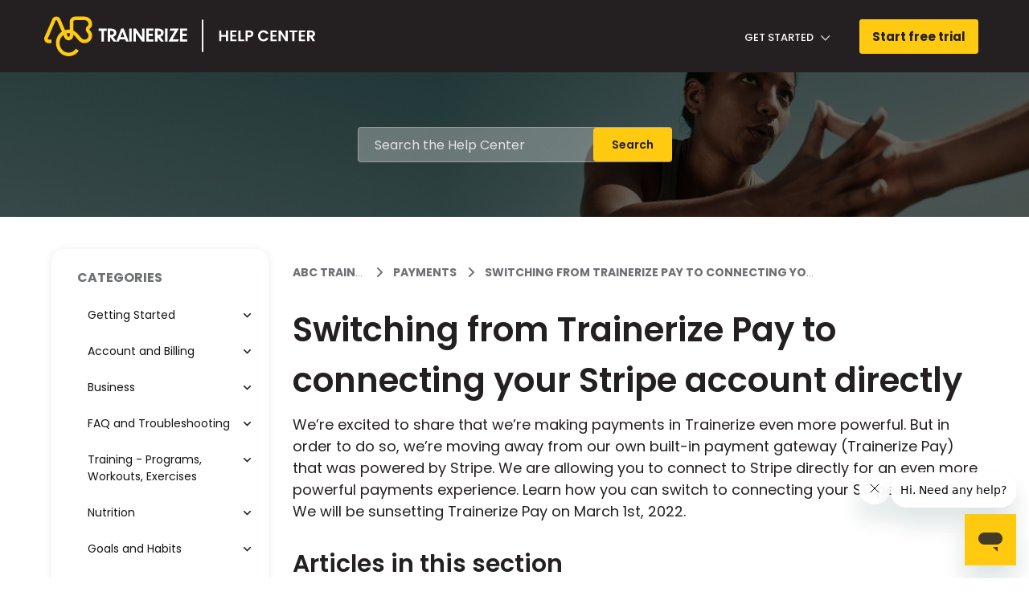

--- FILE ---
content_type: text/html; charset=utf-8
request_url: https://help.trainerize.com/hc/en-us/sections/4412232755732-Switching-from-Trainerize-Pay-to-connecting-your-Stripe-account-directly
body_size: 8079
content:
<!DOCTYPE html>
<html dir="ltr" lang="en-US">
<head>
  <meta charset="utf-8" />
  <!-- v26903 -->


  <title>Switching from Trainerize Pay to connecting your Stripe account directly  &ndash; ABC Trainerize Help Center</title>

  

  <meta name="description" content="We’re excited to share that we’re making payments in Trainerize even more powerful. But in order to do so, we’re moving away from our own..." /><link rel="canonical" href="https://help.trainerize.com/hc/en-us/sections/4412232755732-Switching-from-Trainerize-Pay-to-connecting-your-Stripe-account-directly">
<link rel="alternate" hreflang="en-us" href="https://help.trainerize.com/hc/en-us/sections/4412232755732-Switching-from-Trainerize-Pay-to-connecting-your-Stripe-account-directly">
<link rel="alternate" hreflang="x-default" href="https://help.trainerize.com/hc/en-us/sections/4412232755732-Switching-from-Trainerize-Pay-to-connecting-your-Stripe-account-directly">

  <link rel="stylesheet" href="//static.zdassets.com/hc/assets/application-f34d73e002337ab267a13449ad9d7955.css" media="all" id="stylesheet" />
  <link rel="stylesheet" type="text/css" href="/hc/theming_assets/111236/506724/style.css?digest=42917184362900">

  <link rel="icon" type="image/x-icon" href="/hc/theming_assets/01JD2ZGK8WGG0E47KMF7B1PXXV">

    <script async src="https://www.googletagmanager.com/gtag/js?id=G-Y4C3C6XYYC"></script>
<script>
  window.dataLayer = window.dataLayer || [];
  function gtag(){dataLayer.push(arguments);}
  gtag('js', new Date());
  gtag('config', 'G-Y4C3C6XYYC');
</script>


  <meta content="width=device-width, initial-scale=1.0" name="viewport" />
<!-- Make the translated search clear button label available for use in JS -->
<!-- See buildClearSearchButton() in script.js -->
<script type="text/javascript">window.searchClearButtonLabelLocalized = "Clear search";</script>
<script type="text/javascript">
  // Load ES module polyfill only for browsers that don't support ES modules
  if (!(HTMLScriptElement.supports && HTMLScriptElement.supports('importmap'))) {
    document.write('<script async src="/hc/theming_assets/01J4PENVY64030MSV2WBGYJXAT"><\/script>');
  }
</script>
<script type="importmap">
{
  "imports": {
    "new-request-form": "/hc/theming_assets/01JC0V8J3VKT34VX6YS7D5596X",
    "flash-notifications": "/hc/theming_assets/01JC0V8J2A5YXPPNC2D6AEKSDV",
    "new-request-form-translations": "/hc/theming_assets/01J8Q2Y2GW57VYJNYNN128XMV4",
    "shared": "/hc/theming_assets/01JC0V8JDMSEW8T3JDY7FAR20A",
    "wysiwyg": "/hc/theming_assets/01J67928GG8RHNFMX23FBA0RGZ"
  }
}
</script>
<script type="module">
  import { renderFlashNotifications } from "flash-notifications";

  const settings = {"brand_color":"rgba(36, 31, 33, 1)","brand_text_color":"#FFFFFF","text_color":"rgba(36, 31, 33, 1)","link_color":"rgba(36, 31, 33, 1)","hover_link_color":"rgba(36, 31, 33, 1)","visited_link_color":"rgba(36, 31, 33, 1)","background_color":"#FFFFFF","heading_font":"-apple-system, BlinkMacSystemFont, 'Segoe UI', Helvetica, Arial, sans-serif","text_font":"-apple-system, BlinkMacSystemFont, 'Segoe UI', Helvetica, Arial, sans-serif","logo":"/hc/theming_assets/01JCEWKQJT900A4S9WYNH7X42H","show_brand_name":false,"favicon":"/hc/theming_assets/01JD2ZGK8WGG0E47KMF7B1PXXV","homepage_background_image":"/hc/theming_assets/01JCEWK4PCV8NH4W4XNXWQY5XH","interior_hero_image":"/hc/theming_assets/01JCEWK7CV9B9E2SEJBJNS8E6V","community_background_image":"/hc/theming_assets/01J4PENYT5CJ98C6KKBA3KV271","community_image":"/hc/theming_assets/01J4PENZF5V8ZESPGXYBMQGAMR","hide_submit_request_page":true,"instant_search":true,"scoped_kb_search":true,"scoped_community_search":true,"show_recent_activity":true,"rss_feed_url":"https://api.rss2json.com/v1/api.json?rss_url=http%3A%2F%2Ffeeds.feedburner.com%2FTrainerizeBlog","show_gbl_alert_checkbox":false,"gbl_alert_title":"Scheduled maintenance:","gbl_alert_text":"Be aware that TZ App will be offline in the next 45...","gbl_btn_alert_text":"Learn More","gbl_btn_alert_url":"https://help.trainerize.com/hc/en-us/articles/360034499751-Known-Issues-We-Are-Currently-Working-On","show_alert_checkbox":true,"alert_text":"Check the article","alert_url":"https://help.trainerize.com/hc/en-us/articles/360034499751-Known-Issues-We-Are-Currently-Working-On","show_articles_in_section":false,"show_article_author":false,"show_article_comments":false,"show_follow_article":false,"show_recently_viewed_articles":false,"show_related_articles":true,"show_article_sharing":false,"show_follow_section":false,"show_follow_post":true,"show_post_sharing":true,"show_follow_topic":true,"request_list_beta":false};
  const closeLabel = "Close"

  renderFlashNotifications(settings, closeLabel);
</script>


<link rel="preconnect" href="https://fonts.googleapis.com">
<link rel="preconnect" href="https://fonts.gstatic.com" crossorigin>
<link href="https://fonts.googleapis.com/css2?family=Poppins:ital,wght@0,100;0,200;0,300;0,400;0,500;0,600;0,700;0,800;0,900;1,100;1,200;1,300;1,400;1,500;1,600;1,700;1,800;1,900&display=swap" rel="stylesheet">

  
</head>
<body class="">
  
  
  

  <a class="skip-navigation" tabindex="1" href="#main-content">Skip to main content</a>

 
  

<header class="header">
  <div class="container">
    <div class="logo">
      <a title="Home" href="/hc/en-us">
        <img src="/hc/theming_assets/01JCEWKQJT900A4S9WYNH7X42H" alt="ABC Trainerize Help Center Help Center home page" />
        
      </a>
    </div>

    <div class="nav-wrapper-desktop">
      <nav class="user-nav" id="user-nav" aria-label="User navigation">
        <ul class="user-nav-list">
          <li>
            <a href="#">
              Get Started
              <svg xmlns="http://www.w3.org/2000/svg" width="12" height="7" viewBox="0 0 12 7" fill="none">
                <path fill-rule="evenodd" clip-rule="evenodd" d="M10.8735 0.434499C10.7286 0.280297 10.4929 0.280297 10.3483 0.434499L5.73108 5.35537L1.10511 0.434499C0.960036 0.280297 0.724427 0.280297 0.579915 0.434499C0.43495 0.58822 0.43495 0.838844 0.579915 0.993167L5.45925 6.18344C5.53179 6.26048 5.62244 6.29913 5.7218 6.29913C5.81244 6.29913 5.91191 6.26048 5.98445 6.18344L10.8642 0.993167C11.018 0.838844 11.018 0.58822 10.8735 0.434499Z" fill="#C4C4C4" stroke="white" stroke-width="0.6"/>
              </svg>
            </a>
            <div class="header-dropdown">
              <div class="two-cols">
                <div class="col">
                  <strong>More Resources</strong>
                  <nav>
                    <a href="https://www.trainerize.com/blog/" target="_blank">Blog</a>
                    <a href="https://www.trainerize.com/blog/category/customer-stories/"  target="_blank">Customer Stories</a>
                    <a href="https://www.trainerize.com/collective-events/" target="_blank">Events</a>
                    <a href="https://resources.trainerize.com/" target="_blank">Guides</a>
                  </nav>
                </div>
                <div class="col">
                  <strong>Education</strong>
                  <nav>
                    <a href="https://academy.trainerize.com/" target="_blank">Join The Academy</a>
                    <a href="https://academy.trainerize.com/courses/online-trainer-business-essentials" target="_blank">Take a Business Course</a>
                    
                    <a href="https://calendly.com/tz-implementation" target="_blank">Join a Live Master Class</a>
                    <a href="https://resources.trainerize.com/webinars" target="_blank">Webinars</a>
                  </nav>
                </div>
              </div>
            </div>
          </li>
          
          
          <li><a href="https://www.trainerize.com/#open=signUpDialog" class="button" target="_blank">Start free trial</a></li>
          
        </ul>
      </nav>
      
    </div>

    <div class="nav-wrapper-mobile">
      <button class="menu-button-mobile" aria-controls="user-nav-mobile" aria-expanded="false" aria-label="Toggle navigation menu">
        
        <svg xmlns="http://www.w3.org/2000/svg" width="20" height="17" viewBox="0 0 20 17" fill="none" class="icon-menu">
          <path fill-rule="evenodd" clip-rule="evenodd" d="M0 0H20V3H0V0ZM0 7H20V10H0V7ZM20 14H0V17H20V14Z" fill="#FFCA10"/>
        </svg>
      </button>
      <nav class="menu-list-mobile" id="user-nav-mobile" aria-expanded="false">
        <ul class="user-nav-list">
          <li>
            <a href="#">
              Get Started
              <svg xmlns="http://www.w3.org/2000/svg" width="12" height="7" viewBox="0 0 12 7" fill="none">
                <path fill-rule="evenodd" clip-rule="evenodd" d="M10.8735 0.434499C10.7286 0.280297 10.4929 0.280297 10.3483 0.434499L5.73108 5.35537L1.10511 0.434499C0.960036 0.280297 0.724427 0.280297 0.579915 0.434499C0.43495 0.58822 0.43495 0.838844 0.579915 0.993167L5.45925 6.18344C5.53179 6.26048 5.62244 6.29913 5.7218 6.29913C5.81244 6.29913 5.91191 6.26048 5.98445 6.18344L10.8642 0.993167C11.018 0.838844 11.018 0.58822 10.8735 0.434499Z" fill="#C4C4C4" stroke="white" stroke-width="0.6"/>
              </svg>
            </a>
            <div class="header-dropdown">
              <strong>More Resources</strong>
              <nav>
                <a href="https://www.trainerize.com/blog/" target="_blank">Blog</a>
                <a href="https://www.trainerize.com/blog/category/customer-stories/"  target="_blank">Customer Stories</a>
                <a href="https://www.trainerize.com/collective-events/"  target="_blank">Events</a>
                <a href="https://resources.trainerize.com/" target="_blank">Guides</a>
              </nav>
              <strong>Education</strong>
              <nav>
                <a href="https://academy.trainerize.com/" target="_blank">Join The Academy</a>
                <a href="https://academy.trainerize.com/courses/online-trainer-business-essentials" target="_blank">Take a Business Course</a>
                
                <a href="https://calendly.com/tz-implementation" target="_blank">Join a Live Master Class</a>
                <a href="https://resources.trainerize.com/webinars" target="_blank">Webinars</a>
              </nav>
            </div>
          </li>
          <li><a href="https://www.trainerize.com/#open=signUpDialog" class="button" target="_blank">Start free trial</a></li>
          
          
        </ul>
      </nav>
    </div>
  </div>
</header>


<script>
  
  const dropdownLinks = document.querySelectorAll('.user-nav-list li > a:not(.button)');
  if(dropdownLinks){
  	dropdownLinks.forEach((dropdown) => {
  		dropdown.addEventListener('click', (e) => {
  			e.preventDefault()
        if (dropdown.parentElement.classList.contains('open')) {
            dropdown.parentElement.classList.remove('open')
  					console.log('remove')
        } else {
    			dropdownLinks.forEach((dropdown) => {
            dropdown.parentElement.classList.remove('open')
          })
          dropdown.parentElement.classList.add('open')
        } 
  		})
  	})
  }
  
const specifiedElements = document.querySelectorAll('.user-nav-list a');

document.addEventListener('click', event => {
  const isClickInside = Array.from(specifiedElements).some(el => el.contains(event.target));

  if (!isClickInside) {
    dropdownLinks.forEach((dropdown) => {
      dropdown.parentElement.classList.remove('open')
		})
  }
});

</script>

  <main role="main">
    <section id="main-content" class="section hero interior-hero">
  <div class="hero-inner container">
    <div class="search-container">
      <form role="search" class="search search-full" data-search="" data-instant="true" autocomplete="off" action="/hc/en-us/search" accept-charset="UTF-8" method="get"><input type="hidden" name="utf8" value="&#x2713;" autocomplete="off" /><input type="search" name="query" id="query" placeholder="Search the Help Center" autocomplete="off" aria-label="Search the Help Center" />
<input type="submit" name="commit" value="Search" /></form>
    </div>
  </div>
</section>
<div class="container">
  <div class="interior-container">
    
  	<div class="main-interior-content section-pages">
      <nav aria-label="Current location">
  <ol class="breadcrumbs">
    
      <li>
        
          <a href="/hc/en-us">ABC Trainerize Help Center</a>
        
      </li>
    
      <li>
        
          <a href="/hc/en-us/categories/115000017083-Payments">Payments</a>
        
      </li>
    
      <li>
        
          <a href="/hc/en-us/sections/4412232755732-Switching-from-Trainerize-Pay-to-connecting-your-Stripe-account-directly">Switching from Trainerize Pay to connecting your Stripe account directly </a>
        
      </li>
    
  </ol>
</nav>

      <header class="page-header">
        <h1>Switching from Trainerize Pay to connecting your Stripe account directly </h1>
        
        
          <p class="page-header-description">We’re excited to share that we’re making payments in Trainerize even more powerful. But in order to do so, we’re moving away from our own built-in payment gateway (Trainerize Pay) that was powered by Stripe. We are allowing you to connect to Stripe directly for an even more powerful payments experience. 

Learn how you can switch to connecting your Stripe account. We will be sunsetting Trainerize Pay on March 1st, 2022. </p>
        
      </header>

      

      

      
      <div class="articles-in-this-section">
        <h4>Articles in this section</h4>
          <ul class="article-list">
            
              <li class="article-list-item ">
                
                <a href="/hc/en-us/articles/4412226631060-Switching-from-Trainerize-Pay-to-connecting-your-Stripe-account-directly" class="article-list-link">Switching from Trainerize Pay to connecting your Stripe account directly</a>
                
              </li>
            
              <li class="article-list-item ">
                
                <a href="/hc/en-us/articles/4412227596820-Frequently-asked-questions-regarding-the-payment-gateway-changing-to-Stripe" class="article-list-link">Frequently asked questions regarding the payment gateway changing to Stripe</a>
                
              </li>
            
          </ul>
        

        

      </div>
      </div>
      <div class="sidebar">
        <div class="sidebar-section">
          <h3>Categories</h3>
          <div class="sidebar-feed"><nav></nav></div>
        </div>
      </div>
  </div>
</div>

<script>

let request = new XMLHttpRequest();
request.open('GET', '/api/v2/help_center/en-us/categories.json', true);

const svgIcon = `
<svg xmlns="http://www.w3.org/2000/svg" width="12" height="8" viewBox="0 0 12 8" fill="none">
  <path d="M11 1L6 6L1 1" stroke="#241F21" stroke-width="2" stroke-linecap="round"/>
</svg>`;

request.onload = function () {
  if (this.status >= 200 && this.status < 400) {
    let data = JSON.parse(this.response);
    let items = [];

    // Each category
    data.categories.forEach(function (item) {
      items.push(
        `<a class='category' data-url='${item.html_url}' id='cat-${item.id}' data-id='${item.id}' href='${item.html_url}'>
          <span>${item.name} ${svgIcon}</span>
          <nav class='sections'></nav>
        </a>`
      );
    });
    items = items.join('');
    const categoriesList = document.querySelector('.sidebar-feed nav');
    categoriesList.innerHTML = items;

    // Each section
    let finalCategories = document.querySelectorAll('.sidebar-feed .category');
    finalCategories.forEach(function (category) {
      const catID = category.getAttribute('data-id');

      category.addEventListener('click', function (el) {
        const thisTarget = el.target.tagName;
        // Check if the click is within SPAN or SVG and prevent default navigation
        if (thisTarget === 'SPAN' || thisTarget === 'SVG' || el.target.closest('span')) {
          el.preventDefault();

          if (category.classList.contains('open')) {
            category.classList.remove('open');
          } else {
            finalCategories.forEach((cat) => cat.classList.remove('open'));
            category.classList.toggle('open');
          }

          //const offset = -80;
          //const categoryTop = category.getBoundingClientRect().top + window.scrollY + offset;
          //window.scrollTo({ top: categoryTop, behavior: 'smooth' });
        }
      });

      let request = new XMLHttpRequest();
      request.open('GET', '/api/v2/help_center/en-us/categories/' + catID + '/sections.json', true);
      request.onload = function () {
        if (this.status >= 200 && this.status < 400) {
          let data = JSON.parse(this.response);
          let items = [];
          data.sections.forEach(function (item) {
          	if(item.parent_section_id == null){
              items.push(
                `<a class='section' id='sect-${item.id}' data-id='${item.id}' href='${item.html_url}'>
                  ${item.name}
                </a>`
              );
						}
          });
          items = items.join('');
          const sectionsList = document.querySelector('.sidebar-feed nav #cat-' + catID + ' nav');
          sectionsList.innerHTML = items;
        }

        // Select current category
        const currURL = document.querySelector('.breadcrumbs li:nth-of-type(2) a').getAttribute('href')
        const currentCategory = document.querySelector('.category[href="' + window.location.origin + currURL + '"]');
        if (currentCategory) {
          currentCategory.classList.add('current');
          currentCategory.classList.add('open');
        }
        const currSectionURL = `/hc/en-us/sections/4412232755732-Switching-from-Trainerize-Pay-to-connecting-your-Stripe-account-directly`
        const currentSection = document.querySelector('.section[href="' + window.location.origin + currSectionURL + '"]');
        if (currentSection) {
          currentSection.classList.add('current');
          currentSection.classList.add('open');
        }
      };
      request.send();
    });
  }
};
request.send();


document.addEventListener('DOMContentLoaded', () => {
  const accordions = Array.from(document.querySelectorAll('.section .section-tree-title a'));

  const handleClick = (e) => {
    e.preventDefault();

    const { classList, parentNode } = e.currentTarget;
    const thisActive = classList.contains('active-link');
    const isSubSectionLink = classList.contains('sub-section-link');
    const isParentLink = classList.contains('parent-section-link');

    if (thisActive) {
      classList.remove('active-link');
      parentNode.parentNode.classList.remove('active');
    } else {
      isParentLink ? accordions.forEach(node => {
        node.parentNode.parentNode.classList.remove('active');
        node.classList.remove('active-link');
      }) : null;

      classList.add('active-link');
      parentNode.parentNode.classList.add('active');
    }
  };

  accordions.forEach(node => {
    node.addEventListener('click', handleClick);
  });
});

</script>
  </main>

  <div id="navFooter" class="navbar navbar-static-bottom font tiny bg-color-primary">
  <div class="container">
    <div class="row" id="seen-in">
      <div class="col-xs-12 col-md-2 text-uppercase footer-subtitle">
        as seen in
      </div>
      <div class="col-xs-12 col-md-10 logos-wrapper">
        <img src="https://file.trainerize.com/assets/tz/common-assets/images/footer/wall-street-journal-logo.png" alt="Wall Street Journal logo">
        <img src="https://file.trainerize.com/assets/tz/common-assets/images/footer/business-insider-logo.png" alt="Business Insider logo">
        <img src="https://file.trainerize.com/assets/tz/common-assets/images/footer/yahoo-tech-logo.png" alt="Yahoo tech logo">
        <img src="https://file.trainerize.com/assets/tz/common-assets/images/footer/shape-logo.png" alt="Shape logo">
        <img src="https://file.trainerize.com/assets/tz/common-assets/images/footer/huffingtonpost-logo.png" alt="Huffington Post logo">
        <img src="https://file.trainerize.com/assets/tz/common-assets/images/footer/gq-logo.png" alt="GQ logo">
        <img src="https://file.trainerize.com/assets/tz/common-assets/images/footer/instyle-logo.png" alt="inStyle logo">
      </div>
    </div>
    <div class="row" id="links-wrapper">
      <div class="col-xs-12 col-sm-3 col-md-2">
        <p class="text-uppercase footer-subtitle">Community</p>
        <ul>
          <li><span>Get listed on</span></li>
          <li><a href="https://www.trainerize.me" target="_blank" rel="noopener">Trainerize.me</a></li>
          <li><span>Join the</span></li>
          <li><a href="https://www.trainerize.com/collective-events/" target="_blank">TZ Collective</a></li>
          <li><span>Become an</span></li>
          <li><a href="https://www.trainerize.com/affiliate-program/" target="_blank">Affiliate</a></li>
        </ul>
      </div>
      <div class="col-xs-12 col-sm-6 col-md-4">

        <ul>
          <p class="text-uppercase footer-subtitle">Product</p>
          <li><a target="_blank" href="https://www.trainerize.com/pricing/">Pricing</a></li>
          <li><a target="_blank" href="https://www.trainerize.com/features/">Features</a></li>
          <li><a target="_blank" href="https://www.trainerize.com/features/custom-branded-fitness-apps/">Custom Branded Apps</a></li>
          <li><a target="_blank" href="https://www.trainerize.com/features/nutrition/">Nutrition Coaching</a></li>
          <li><a target="_blank" href="https://www.trainerize.com/features/habits/">Habit Coaching</a></li><br>
          <li><a target="_blank" href="https://www.trainerize.com/independent-trainers/">Independent Trainers</a></li>
          <li><a target="_blank" href="https://www.trainerize.com/clubs/">Gyms and Studios</a></li>
          <li><a target="_blank" href="https://www.trainerize.com/enterprise/">Enterprise Solutions</a></li>
        </ul>
        <ul>
          <p class="text-uppercase footer-subtitle">Company</p>
          <li><a target="_blank" href="https://www.trainerize.com/about.aspx">About</a></li>
          <li><a target="_blank" href="https://www.trainerize.com/careers.aspx">Careers</a></li>
          <li><a target="_blank" href="https://www.trainerize.com/contact.aspx">Contact us</a></li>
          <li><a target="_blank" href="https://www.trainerize.com/endUserTerms/" target="_blank">User Terms</a></li>
          <li><a target="_blank" href="https://www.trainerize.com/businessTerms/" target="_blank">Business Terms</a></li>
          <li><a target="_blank" href="https://www.trainerize.com/privacy/" target="_blank">Privacy Policy</a></li>
          <li><a target="_blank" href="https://www.trainerize.com/cookie-policy/">Cookie Policy</a></li>
          <!-- OneTrust Cookies Settings start -->
          <li><a target="_blank" id="ot-sdk-btn" class="ot-sdk-show-settings" onclick="event.preventDefault()">Cookie Settings</a></li>
          <!-- OneTrust Cookies Settings end -->
        </ul>
      </div>
      <div class="col-xs-12 col-sm-3 col-md-2">
        <ul>
          <p class="text-uppercase footer-subtitle">Resources</p>
          <li><a href="https://www.trainerize.com/blog/" target="_blank" rel="noopener">Blog</a></li>
          <li><a href="https://www.trainerize.com/getting-started/">Getting Started</a></li>
          <li><a href="https://www.trainerize.com/education-partners/">Partners</a></li>
          <li><a href="https://www.trainerize.com/updates/" target="_blank">Product Updates</a></li>
          
          <li><a href="https://trainerize.statuspage.io/" target="_blank" rel="noopener">Status</a></li>
        </ul>
      </div>
      <div id="find-us" class="col-xs-12 col-sm-offset-3 col-sm-9 col-md-offset-0 col-md-4">
        <p class="footer-subtitle text-uppercase">Find Us On</p>
        <a href="http://www.facebook.com/trainerize" class="tz-social-link bg-color-white" rel="noopener" target="_blank" title="Follow us on Facebook">
          <svg class="tz-social-icon--footer">
            <use xlink:href="/hc/theming_assets/01JCGYQ897D6QKHYH59YW8FA1S#fb-svg"></use>
          </svg>
        </a>
        
        <a href="http://instagram.com/trainerize/" class="tz-social-link bg-color-white" rel="noopener" target="_blank" title="Follow our Instagram">
          <svg class="tz-social-icon--footer">
            <use xlink:href="/hc/theming_assets/01JCGYQ897D6QKHYH59YW8FA1S#ig-svg"></use>
          </svg>
        </a>
        <a href="https://www.youtube.com/c/TrainerizeYoutube" class="tz-social-link bg-color-white" rel="noopener" target="_blank" title="Follow our Youtube">
          <svg class="tz-social-icon--footer">
            <use xlink:href="/hc/theming_assets/01JCGYQ897D6QKHYH59YW8FA1S#yt-svg"></use>
          </svg>
        </a>
        <a href="https://www.linkedin.com/company/trainerize/" class="tz-social-link bg-color-white" rel="noopener" target="_blank" title="Follow us on LinkedIn">
          <svg class="tz-social-icon--footer">
            <use xlink:href="/hc/theming_assets/01JCGYQ897D6QKHYH59YW8FA1S#in-svg"></use>
          </svg>
        </a>
        <a id="dot-me-link" href="https://www.trainerize.me" target="_blank" rel="noopener"><span>Find a trainer</span></a>
        <div class="gq-badges margin-top-30">
          <picture>
            <source srcset="https://file.trainerize.com/assets/tz/common-assets/images/gtwo-badges/footer/leader-spring-2024.png 1x, https://file.trainerize.com/assets/tz/common-assets/images/gtwo-badges/footer/leader-spring-2024-2x.png 2x" width="50" height="57">
              <img class="margin-right-10" src="https://file.trainerize.com/assets/tz/common-assets/images/gtwo-badges/footer/leader-spring-2024.png" alt="G2 Leader Spring 2024" width="50" height="57">
            </picture>
            <picture>
              <source srcset="https://file.trainerize.com/assets/tz/common-assets/images/gtwo-badges/footer/momentum-leader-spring-2024.png 1x, https://file.trainerize.com/assets/tz/common-assets/images/gtwo-badges/footer/momentum-leader-spring-2024-2x.png 2x" width="50" height="57">
                <img class="margin-right-10" src="https://file.trainerize.com/assets/tz/common-assets/images/gtwo-badges/footer/momentum-leader-spring-2024.png" alt="G2 Momentum Leader Spring 2024" width="50" height="57">
              </picture>
              <picture>
                <source srcset="https://file.trainerize.com/assets/tz/common-assets/images/gtwo-badges/footer/users-recommend-spring-2024.png 1x, https://file.trainerize.com/assets/tz/common-assets/images/gtwo-badges/footer/users-recommend-spring-2024-2x.png 2x" width="50" height="57">
                  <img src="https://file.trainerize.com/assets/tz/common-assets/images/gtwo-badges/footer/users-recommend-spring-2024.png" alt="G2 Users Recommend Spring 2024" width="50" height="57">
                </picture>
              </div>
            </div>
          </div>
          <div class="row" id="copyright">
            <div class="col-xs-12">
              <p class="opacity-05">© 2012-2024 ABC Trainerize - TSR Gym Technik Ltd</p>
            </div>
          </div>
        </div>
      </div>


<script src="https://status.trainerize.com/embed/script.js"></script>

<script>
  
  const chatTriggers = document.querySelectorAll('.trigger-chat')
  if(chatTriggers){
  	chatTriggers.forEach((trigger)=>{
      trigger.addEventListener('click',(e)=>{
        e.preventDefault()
        zE('messenger', 'open')
      })
    })  
  }
</script>


  <!-- / -->

  
  <script src="//static.zdassets.com/hc/assets/en-us.bbb3d4d87d0b571a9a1b.js"></script>
  

  <script type="text/javascript">
  /*

    Greetings sourcecode lurker!

    This is for internal Zendesk and legacy usage,
    we don't support or guarantee any of these values
    so please don't build stuff on top of them.

  */

  HelpCenter = {};
  HelpCenter.account = {"subdomain":"trainerize","environment":"production","name":"ABC Trainerize Help Center"};
  HelpCenter.user = {"identifier":"da39a3ee5e6b4b0d3255bfef95601890afd80709","email":null,"name":"","role":"anonymous","avatar_url":"https://assets.zendesk.com/hc/assets/default_avatar.png","is_admin":false,"organizations":[],"groups":[]};
  HelpCenter.internal = {"asset_url":"//static.zdassets.com/hc/assets/","web_widget_asset_composer_url":"https://static.zdassets.com/ekr/snippet.js","current_session":{"locale":"en-us","csrf_token":null,"shared_csrf_token":null},"usage_tracking":{"event":"section_viewed","data":"[base64]","url":"https://help.trainerize.com/hc/activity"},"current_record_id":null,"current_record_url":null,"current_record_title":null,"current_text_direction":"ltr","current_brand_id":506724,"current_brand_name":"ABC Trainerize Coach Support","current_brand_url":"https://trainerize.zendesk.com","current_brand_active":true,"current_path":"/hc/en-us/sections/4412232755732-Switching-from-Trainerize-Pay-to-connecting-your-Stripe-account-directly","show_autocomplete_breadcrumbs":true,"user_info_changing_enabled":false,"has_user_profiles_enabled":false,"has_end_user_attachments":true,"user_aliases_enabled":false,"has_anonymous_kb_voting":true,"has_multi_language_help_center":true,"show_at_mentions":false,"embeddables_config":{"embeddables_web_widget":true,"embeddables_help_center_auth_enabled":false,"embeddables_connect_ipms":false},"answer_bot_subdomain":"static","gather_plan_state":"subscribed","has_article_verification":true,"has_gather":true,"has_ckeditor":true,"has_community_enabled":false,"has_community_badges":true,"has_community_post_content_tagging":false,"has_gather_content_tags":true,"has_guide_content_tags":true,"has_user_segments":true,"has_answer_bot_web_form_enabled":true,"has_garden_modals":false,"theming_cookie_key":"hc-da39a3ee5e6b4b0d3255bfef95601890afd80709-2-preview","is_preview":false,"has_search_settings_in_plan":true,"theming_api_version":4,"theming_settings":{"brand_color":"rgba(36, 31, 33, 1)","brand_text_color":"#FFFFFF","text_color":"rgba(36, 31, 33, 1)","link_color":"rgba(36, 31, 33, 1)","hover_link_color":"rgba(36, 31, 33, 1)","visited_link_color":"rgba(36, 31, 33, 1)","background_color":"#FFFFFF","heading_font":"-apple-system, BlinkMacSystemFont, 'Segoe UI', Helvetica, Arial, sans-serif","text_font":"-apple-system, BlinkMacSystemFont, 'Segoe UI', Helvetica, Arial, sans-serif","logo":"/hc/theming_assets/01JCEWKQJT900A4S9WYNH7X42H","show_brand_name":false,"favicon":"/hc/theming_assets/01JD2ZGK8WGG0E47KMF7B1PXXV","homepage_background_image":"/hc/theming_assets/01JCEWK4PCV8NH4W4XNXWQY5XH","interior_hero_image":"/hc/theming_assets/01JCEWK7CV9B9E2SEJBJNS8E6V","community_background_image":"/hc/theming_assets/01J4PENYT5CJ98C6KKBA3KV271","community_image":"/hc/theming_assets/01J4PENZF5V8ZESPGXYBMQGAMR","hide_submit_request_page":true,"instant_search":true,"scoped_kb_search":true,"scoped_community_search":true,"show_recent_activity":true,"rss_feed_url":"https://api.rss2json.com/v1/api.json?rss_url=http%3A%2F%2Ffeeds.feedburner.com%2FTrainerizeBlog","show_gbl_alert_checkbox":false,"gbl_alert_title":"Scheduled maintenance:","gbl_alert_text":"Be aware that TZ App will be offline in the next 45...","gbl_btn_alert_text":"Learn More","gbl_btn_alert_url":"https://help.trainerize.com/hc/en-us/articles/360034499751-Known-Issues-We-Are-Currently-Working-On","show_alert_checkbox":true,"alert_text":"Check the article","alert_url":"https://help.trainerize.com/hc/en-us/articles/360034499751-Known-Issues-We-Are-Currently-Working-On","show_articles_in_section":false,"show_article_author":false,"show_article_comments":false,"show_follow_article":false,"show_recently_viewed_articles":false,"show_related_articles":true,"show_article_sharing":false,"show_follow_section":false,"show_follow_post":true,"show_post_sharing":true,"show_follow_topic":true,"request_list_beta":false},"has_pci_credit_card_custom_field":true,"help_center_restricted":false,"is_assuming_someone_else":false,"flash_messages":[],"user_photo_editing_enabled":true,"user_preferred_locale":"en-us","base_locale":"en-us","login_url":"https://trainerize.zendesk.com/access?locale=en-us\u0026brand_id=506724\u0026return_to=https%3A%2F%2Fhelp.trainerize.com%2Fhc%2Fen-us%2Fsections%2F4412232755732-Switching-from-Trainerize-Pay-to-connecting-your-Stripe-account-directly","has_alternate_templates":true,"has_custom_statuses_enabled":true,"has_hc_generative_answers_setting_enabled":true,"has_generative_search_with_zgpt_enabled":false,"has_suggested_initial_questions_enabled":false,"has_guide_service_catalog":true,"has_service_catalog_search_poc":false,"has_service_catalog_itam":false,"has_csat_reverse_2_scale_in_mobile":false,"has_knowledge_navigation":false,"has_unified_navigation":false,"has_unified_navigation_eap_access":false,"has_csat_bet365_branding":false,"version":"v26903","dev_mode":false};
</script>

  
  
  <script src="//static.zdassets.com/hc/assets/hc_enduser-3fe137bd143765049d06e1494fc6f66f.js"></script>
  <script type="text/javascript" src="/hc/theming_assets/111236/506724/script.js?digest=42917184362900"></script>
  
</body>
</html>

--- FILE ---
content_type: text/css; charset=utf-8
request_url: https://help.trainerize.com/hc/theming_assets/111236/506724/style.css?digest=42917184362900
body_size: 32231
content:
@charset "UTF-8";

:root {
  --color-primary: #FFCA10;
  --color-secondary: #241F21;
  --color-MediumGray1: #6E7073;
  --color-tertiary: #99CCDB;
}

/***** Images *****/

/***** Categories *****/

#cat-icon-115000017003{
  background-image:url(/hc/theming_assets/01JCHFK1FYX0NF9YEQTCBT102Z)
}
#cat-icon-115000017063{
  background-image:url(/hc/theming_assets/01JCHFZJJZ5DZRHYFN7DSHNR1R)
}
#cat-icon-39986700454548 {
	background-image:url(/hc/theming_assets/01K250RW2N9JGRBD6E4JR2F042)
}
#cat-icon-115000017103{
  background-image:url(/hc/theming_assets/01JCHFZRAETFSFA60N447G9THZ)
}
#cat-icon-115000017023{
  background-image:url(/hc/theming_assets/01JCHG1NKDTPCPH4EHGE0MMQD1)
}
#cat-icon-115000017043{
  background-image:url(/hc/theming_assets/01JCHG6SH9QYYD2GCAR155MR0B)
}
#cat-icon-360002164672{
  background-image:url(/hc/theming_assets/01JCHG70KYRHA5XF7WT02BFAPC)
}
#cat-icon-360002376892{
  background-image:url(/hc/theming_assets/01JD173A9DXWA8P50ZNNZ08YYC)
}
#cat-icon-115000017546{
  background-image:url(/hc/theming_assets/01JCM0MYGWSFW31NPG183Y6621)
}
#cat-icon-360005705912{
  background-image:url(/hc/theming_assets/01JD173J1XXN3C87CQ3VQVDBNH)
}
#cat-icon-360002251952{
  background-image:url(/hc/theming_assets/01JD173XETWN3E47HGFV6ZAF7J)
}
#cat-icon-115000017083{
  background-image:url(/hc/theming_assets/01JD1774GEJ03NQDRS8EYF87N0)
}
#cat-icon-115000017566{
  background-image:url(/hc/theming_assets/01JD177G2TBZ4Q4ZGFA3A815R6)
}
#cat-icon-360004178891{
  background-image:url(/hc/theming_assets/01JD17TXH5VAM8K3104RM0TVXF)
}
#cat-icon-360003550371{
  background-image:url(/hc/theming_assets/01JD177GGG6GXQCMHDBME8GQJ1)
}
#cat-icon-360002159992{
  background-image:url(/hc/theming_assets/01JD177H0EJWBFXRA5S1ZXY03A)
}

/***** Other Images *****/

#icon-facebook{
    background-image:url(/hc/theming_assets/01JCM0JWPPWWBFNQ633905MCX8)
}
#icon-status{
  background-image:url(/hc/theming_assets/01JCM0MF0095DPQ27N3H705WBV)
}
#icon-idea{
  background-image:url(/hc/theming_assets/01JCM0MQFFJHJRH5GWC3P8P89M)
}
#icon-chat{
  background-image:url(/hc/theming_assets/01JCM0MYGWSFW31NPG183Y6621)
}
#icon-coaching-call{
  background-image:url(/hc/theming_assets/01JCM4QZ9553DSGDSBRCNJRT93)
}

.hero.interior-hero{
  background-image:url(/hc/theming_assets/01JCEWK7CV9B9E2SEJBJNS8E6V);
}

/***** Normalize.css *****/
/*! normalize.css v8.0.1 | MIT License | github.com/necolas/normalize.css */
html {
  line-height: 1.15;
  -webkit-text-size-adjust: 100%;
}

body {
  margin: 0;
}

main {
  display: block;
}

h1 {
  font-size: 2em;
  margin: 0.67em 0;
}

hr {
  box-sizing: content-box;
  height: 0;
  overflow: visible;
}

pre {
  font-family: monospace, monospace;
  font-size: 1em;
}

a {
  background-color: transparent;
}

abbr[title] {
  border-bottom: none;
  text-decoration: underline;
  text-decoration: underline dotted;
}

b,
strong {
  font-weight: bolder;
}

code,
kbd,
samp {
  font-family: monospace, monospace;
  font-size: 1em;
}

small {
  font-size: 80%;
}

sub,
sup {
  font-size: 75%;
  line-height: 0;
  position: relative;
  vertical-align: baseline;
}

sub {
  bottom: -0.25em;
}

sup {
  top: -0.5em;
}

img {
  border-style: none;
}

button,
input,
optgroup,
select,
textarea {
  font-family: inherit;
  font-size: 100%;
  line-height: 1.15;
  margin: 0;
}

button,
input {
  overflow: visible;
}

button,
select {
  text-transform: none;
}

button,
[type=button],
[type=reset],
[type=submit] {
  -webkit-appearance: button;
}

button::-moz-focus-inner,
[type=button]::-moz-focus-inner,
[type=reset]::-moz-focus-inner,
[type=submit]::-moz-focus-inner {
  border-style: none;
  padding: 0;
}

button:-moz-focusring,
[type=button]:-moz-focusring,
[type=reset]:-moz-focusring,
[type=submit]:-moz-focusring {
  outline: 1px dotted ButtonText;
}

fieldset {
  padding: 0.35em 0.75em 0.625em;
}

legend {
  box-sizing: border-box;
  color: inherit;
  display: table;
  max-width: 100%;
  padding: 0;
  white-space: normal;
}

progress {
  vertical-align: baseline;
}

textarea {
  overflow: auto;
}

[type=checkbox],
[type=radio] {
  box-sizing: border-box;
  padding: 0;
}

[type=number]::-webkit-inner-spin-button,
[type=number]::-webkit-outer-spin-button {
  height: auto;
}

[type=search] {
  -webkit-appearance: textfield;
  outline-offset: -2px;
}

[type=search]::-webkit-search-decoration {
  -webkit-appearance: none;
}

::-webkit-file-upload-button {
  -webkit-appearance: button;
  font: inherit;
}

details {
  display: block;
}

summary {
  display: list-item;
}

template {
  display: none;
}

[hidden] {
  display: none;
}

/***** Base *****/
* {
  box-sizing: border-box;
}

body {
  background-color: #FFFFFF;
  color: rgba(36, 31, 33, 1);
  font-family: 'Poppins',-apple-system, BlinkMacSystemFont, 'Segoe UI', Helvetica, Arial, sans-serif;
  font-size: 15px;
  line-height: 1.5;
  font-weight:400;
  -webkit-font-smoothing: antialiased;
}
@media (min-width: 1024px) {
  body > main {
    min-height: 65vh;
  }
}

h1,
h2,
h3,
h4,
h5,
h6 {
  font-family:  'Poppins',-apple-system, BlinkMacSystemFont, 'Segoe UI', Helvetica, Arial, sans-serif;
  font-weight:600;
  margin-top: 0;
}

h1 {
  font-size: 32px;
}

h2 {
  font-size: 22px;
}

h3 {
  font-size: 18px;
  font-weight: 600;
}

h4 {
  font-size: 16px;
}

a {
  color: rgba(36, 31, 33, 1);
  text-decoration: none;
}
a:visited {
  color: rgba(36, 31, 33, 1);
}
a:hover, a:active, a:focus {
  text-decoration: underline;
}

.hbs-form input,
.hbs-form textarea, .search input,
.search textarea {
  color: #000;
  font-size: 14px;
}
.hbs-form input, .search input {
  max-width: 100%;
  box-sizing: border-box;
  transition: border 0.12s ease-in-out;
  /* We use the :where selector to not increase the specificity of the selector */
}
.hbs-form input:where(:not([type=checkbox])), .search input:where(:not([type=checkbox])) {
  outline: none;
}
.hbs-form input:where(:not([type=checkbox])):focus, .search input:where(:not([type=checkbox])):focus {
  border: 1px solid rgba(36, 31, 33, 1);
}
.hbs-form input[disabled], .search input[disabled] {
  background-color: #ddd;
}
.hbs-form select, .search select {
  -webkit-appearance: none;
  -moz-appearance: none;
  background: url("data:image/svg+xml,%3C%3Fxml version='1.0' encoding='UTF-8'%3F%3E%3Csvg xmlns='http://www.w3.org/2000/svg' width='10' height='6' viewBox='0 0 10 6'%3E%3Cpath fill='%23CCC' d='M0 0h10L5 6 0 0z'/%3E%3C/svg%3E%0A") no-repeat #fff;
  background-position: right 10px center;
  border: 1px solid #87929D;
  border-radius: 4px;
  padding: 8px 30px 8px 10px;
  outline: none;
  color: #555;
  width: 100%;
}
.hbs-form select:focus, .search select:focus {
  border: 1px solid rgba(36, 31, 33, 1);
}
.hbs-form select::-ms-expand, .search select::-ms-expand {
  display: none;
}
.hbs-form textarea, .search textarea {
  border: 1px solid #87929D;
  border-radius: 2px;
  resize: vertical;
  width: 100%;
  outline: none;
  padding: 10px;
}
.hbs-form textarea:focus, .search textarea:focus {
  border: 1px solid rgba(36, 31, 33, 1);
}

.container {
  max-width: 1170px;
  margin: 0 auto;
  padding: 0 5%;
}
@media (min-width: 1170px) {
  .container {
    padding: 0;
    width: 90%;
  }
}

.container-divider {
  border-top: 1px solid #ddd;
  margin-bottom: 20px;
}

ul {
  list-style: none;
  margin: 0;
  padding: 0;
}

.error-page {
  max-width: 1170px;
  margin: 0 auto;
  padding: 0 5%;
}
@media (min-width: 1170px) {
  .error-page {
    padding: 0;
    width: 90%;
  }
}

.visibility-hidden {
  border: 0;
  clip: rect(0 0 0 0);
  -webkit-clip-path: inset(50%);
  clip-path: inset(50%);
  height: 1px;
  margin: -1px;
  overflow: hidden;
  padding: 0;
  position: absolute;
  width: 1px;
  white-space: nowrap;
}

/***** Buttons *****/
.button, .pagination-next-link, .pagination-prev-link, .pagination-first-link, .pagination-last-link, .subscriptions-subscribe button, .requests-table-toolbar .organization-subscribe button, .community-follow button, .article-subscribe button, .section-subscribe button, .split-button button, .header .button {
  background-color: transparent;
  border:0px none;
  border-radius: 3.377px;
  cursor: pointer;
	text-align: center;
	font-family: Poppins;
	font-size: 15px;
	font-style: normal;
	font-weight: 700;
	line-height: normal;
  margin: 0;
  padding: 10px 16px;
  text-align: center;
  transition: background-color 0.12s ease-in-out, border-color 0.12s ease-in-out, color 0.15s ease-in-out;
  user-select: none;
  white-space: nowrap;
  width: auto;
  -webkit-touch-callout: none;
  background:var(--color-primary);
  color:var(--color-secondary);
  display:inline-flex;
  align-items:center;
  justify-content:center;
}
@media (min-width: 768px) {
  .button, .pagination-next-link, .pagination-prev-link, .pagination-first-link, .pagination-last-link, .subscriptions-subscribe button, .requests-table-toolbar .organization-subscribe button, .community-follow button, .article-subscribe button, .section-subscribe button, .split-button button {
    width: auto;
  }
}
.button:visited, .pagination-next-link:visited, .pagination-prev-link:visited, .pagination-first-link:visited, .pagination-last-link:visited, .subscriptions-subscribe button:visited, .requests-table-toolbar .organization-subscribe button:visited, .community-follow button:visited, .article-subscribe button:visited, .section-subscribe button:visited, .split-button button:visited {
  color: rgba(36, 31, 33, 1);
}

.button[data-disabled], [data-disabled].pagination-next-link, [data-disabled].pagination-prev-link, [data-disabled].pagination-first-link, [data-disabled].pagination-last-link, .subscriptions-subscribe button[data-disabled], .requests-table-toolbar .organization-subscribe button[data-disabled], .community-follow button[data-disabled], .article-subscribe button[data-disabled], .section-subscribe button[data-disabled], .split-button button[data-disabled] {
  cursor: default;
}

.button-large, .hbs-form input[type=submit] {
  cursor: pointer;
  background-color: rgba(36, 31, 33, 1);
  border: 0;
  border-radius: 4px;
  color: #FFFFFF;
  font-size: 14px;
  line-height: 2.72;
  min-width: 190px;
  padding: 0 1.9286em;
  width: 100%;
}
@media (min-width: 768px) {
  .button-large, .hbs-form input[type=submit] {
    width: auto;
  }
}
.button-large:visited, .hbs-form input[type=submit]:visited {
  color: #FFFFFF;
}
.button-large:hover, .button-large:active, .button-large:focus, .hbs-form input[type=submit]:hover, .hbs-form input[type=submit]:active, .hbs-form input[type=submit]:focus {
  background-color: #000;
}
.button-large[disabled], .hbs-form input[type=submit][disabled] {
  background-color: #ddd;
}

.button-secondary {
  color: #5b4e53;
  border: 1px solid #87929D;
  background-color: transparent;
}
.button-secondary:visited {
  color: #5b4e53;
}
.button-secondary:hover, .button-secondary:focus, .button-secondary:active {
  color: rgba(36, 31, 33, 1);
  border: 1px solid #87929D;
  background-color: #f7f7f7;
}

/***** Split button *****/
.split-button {
  display: flex;
}

.split-button button {
  background-color: rgba(36, 31, 33, 1);
  border: 0;
  color: #FFFFFF;
  height: 32px;
  line-height: 16px;
  outline-color: rgba(36, 31, 33, 1);
}

[dir=rtl] .split-button button:not(:only-child):first-child {
  border-left: 1px solid #FFFFFF;
  border-top-left-radius: unset;
  border-bottom-left-radius: unset;
}
[dir=ltr] .split-button button:not(:only-child):first-child {
  border-right: 1px solid #FFFFFF;
  border-top-right-radius: unset;
  border-bottom-right-radius: unset;
}
.split-button button:not(:only-child):last-child {
  display: flex;
  justify-content: center;
  align-items: center;
  width: 26px;
  min-width: 26px;
  max-width: 26px;
  padding: 0;
}
[dir=rtl] .split-button button:not(:only-child):last-child {
  border-top-right-radius: unset;
  border-bottom-right-radius: unset;
}
[dir=ltr] .split-button button:not(:only-child):last-child {
  border-top-left-radius: unset;
  border-bottom-left-radius: unset;
}

/***** Tables *****/
.table {
  width: 100%;
  table-layout: fixed;
  border-collapse: collapse;
  border-spacing: 0;
}
@media (min-width: 768px) {
  .table {
    table-layout: auto;
  }
}
.table th,
.table th a {
  color: #5b4e53;
  font-size: 13px;
  text-align: left;
}
[dir=rtl] .table th,
[dir=rtl] .table th a {
  text-align: right;
}
.table tr {
  border-bottom: 1px solid #ddd;
  display: block;
  padding: 20px 0;
}
@media (min-width: 768px) {
  .table tr {
    display: table-row;
  }
}
.table td {
  display: block;
}
@media (min-width: 768px) {
  .table td {
    display: table-cell;
  }
}
@media (min-width: 1024px) {
  .table td, .table th {
    padding: 20px 30px;
  }
}
@media (min-width: 768px) {
  .table td, .table th {
    padding: 10px 20px;
    height: 60px;
  }
}

/***** Forms *****/
.form {
  max-width: 650px;
}

.form-field ~ .form-field {
  margin-top: 25px;
}

.form-field label {
  display: block;
  font-size: 13px;
  margin-bottom: 5px;
}

.form-field input {
  border: 1px solid #87929D;
  border-radius: 4px;
  padding: 10px;
  width: 100%;
}
.form-field input:focus {
  border: 1px solid rgba(36, 31, 33, 1);
}

.form-field input[type=text] {
  border: 1px solid #87929D;
  border-radius: 4px;
}
.form-field input[type=text]:focus {
  border: 1px solid rgba(36, 31, 33, 1);
}

.form-field input[type=checkbox] {
  width: auto;
}

.form-field .nesty-input {
  border-radius: 4px;
  border: 1px solid #87929D;
  height: 40px;
  line-height: 40px;
  outline: none;
  vertical-align: middle;
}
.form-field .nesty-input:focus {
  border: 1px solid rgba(36, 31, 33, 1);
  text-decoration: none;
}

.form-field .hc-multiselect-toggle {
  border: 1px solid #87929D;
}

.form-field .hc-multiselect-toggle:focus {
  outline: none;
  border: 1px solid rgba(36, 31, 33, 1);
  text-decoration: none;
}

.form-field textarea {
  vertical-align: middle;
}

.form-field input[type=checkbox] + label {
  margin: 0 0 0 10px;
}

.form-field .optional {
  color: #5b4e53;
  margin-left: 4px;
}

.form-field p {
  color: #5b4e53;
  font-size: 12px;
  margin: 5px 0;
}

.form footer {
  margin-top: 40px;
  padding-top: 30px;
}

.form footer a {
  color: #5b4e53;
  cursor: pointer;
  margin-right: 15px;
}

.form .suggestion-list {
  font-size: 13px;
  margin-top: 30px;
}
.form .suggestion-list label {
  border-bottom: 1px solid #ddd;
  display: block;
  padding-bottom: 5px;
}
.form .suggestion-list li {
  padding: 10px 0;
}
.form .suggestion-list li a:visited {
  color: rgba(36, 31, 33, 1);
}

/***** Header *****/
.header {
  max-width: 1170px;
  margin: 0 auto;
  padding: 0 5%;
  position: relative;
  align-items: center;
  display: flex;
  height: 71px;
  justify-content: space-between;
}
@media (min-width: 1170px) {
  .header {
    padding: 0;
    width: 90%;
  }
}

.logo img {
  max-height: 37px;
  vertical-align: middle;
}

.logo span {
  margin: 0 10px;
  color: rgba(36, 31, 33, 1);
}

.logo a {
  display: inline-block;
}

.logo a:hover, .logo a:focus, .logo a:active {
  text-decoration: none;
}

.user-nav {
  display: inline-block;
  position: absolute;
  white-space: nowrap;
}
@media (min-width: 768px) {
  .user-nav {
    position: relative;
  }
}
.user-nav[aria-expanded=true] {
  background-color: #fff;
  box-shadow: 0 0 4px 0 rgba(0, 0, 0, 0.15), 0 4px 10px 0 rgba(0, 0, 0, 0.1);
  border: solid 1px #ddd;
  right: 0;
  left: 0;
  top: 71px;
  z-index: 1;
}
.user-nav[aria-expanded=true] > a {
  display: block;
  margin: 20px;
}
.user-nav[aria-expanded=true] > .user-nav-list li {
  display: block;
}
.user-nav[aria-expanded=true] > .user-nav-list a {
  display: block;
  margin: 20px;
}

.user-nav-list {
  display: block;
  list-style: none;
}
.user-nav-list > li {
  display: inline-block;
}

@media (max-width: 768px) {
  .nav-wrapper-desktop {
    display: none;
  }
}
@media (min-width: 768px) {
  .nav-wrapper-desktop {
    display: none;
  }
}
@media (min-width: 1024px) {
  .nav-wrapper-desktop {
    display: inline-block;
  }
}
.nav-wrapper-desktop a {
  border: 0;
  color: rgba(36, 31, 33, 1);
  display: none;
  font-size: 14px;
  padding: 0 20px 0 0;
  width: auto;
}
@media (min-width: 768px) {
  .nav-wrapper-desktop a {
    display: inline-block;
  }
}
[dir=rtl] .nav-wrapper-desktop a {
  padding: 0 0 0 20px;
}
.nav-wrapper-desktop a:hover, .nav-wrapper-desktop a:focus, .nav-wrapper-desktop a:active {
  background-color: transparent;
  color: rgba(36, 31, 33, 1);
  text-decoration: underline;
}

@media (min-width: 1024px) {
  .nav-wrapper-mobile {
    display: none;
  }
}
.nav-wrapper-mobile .menu-button-mobile {
  background: none;
  border: 0;
  width: auto;
  min-width: 71px;
  cursor: pointer;
}
.nav-wrapper-mobile .menu-button-mobile .icon-menu {
  padding: 7px;
  vertical-align: middle;
  width: 30px;
  height: 30px;
  border-radius: 50%;
}
.nav-wrapper-mobile .menu-button-mobile[aria-expanded=true] .icon-menu {
  background: #f3f3f3;
}
.nav-wrapper-mobile .menu-list-mobile {
  position: absolute;
  background-color: #fff;
  box-shadow: 0 10px 10px 0 rgba(0, 0, 0, 0.15);
  border-top: solid 1px #ddd;
  border-bottom: solid 1px #ddd;
  right: 0;
  left: 0;
  top: 71px;
  z-index: 2;
}
.nav-wrapper-mobile .menu-list-mobile[aria-expanded=false] {
  display: none;
}
.nav-wrapper-mobile .menu-list-mobile[aria-expanded=true] {
  display: block;
}
.nav-wrapper-mobile .menu-list-mobile-items .item {
  margin: 4px 0;
}
.nav-wrapper-mobile .menu-list-mobile-items li:empty:not(.nav-divider) {
  display: none;
}
.nav-wrapper-mobile .menu-list-mobile-items .nav-divider {
  border-bottom: 0.1px solid #ddd;
  padding: 0;
}
.nav-wrapper-mobile .menu-list-mobile-items .nav-divider:last-child {
  display: none;
}
.nav-wrapper-mobile .menu-list-mobile-items button {
  background: none;
  border: none;
  padding: 8px 24px;
  width: 100%;
  height: 100%;
  color: rgba(36, 31, 33, 1);
  cursor: pointer;
  text-align: start;
}
.nav-wrapper-mobile .menu-list-mobile-items button:active, .nav-wrapper-mobile .menu-list-mobile-items button:focus, .nav-wrapper-mobile .menu-list-mobile-items button:hover {
  background-color: #f3f3f3;
  text-decoration: underline;
}
.nav-wrapper-mobile .menu-list-mobile-items a {
  display: block;
  padding: 8px 24px;
  width: 100%;
  height: 100%;
  color: rgba(36, 31, 33, 1);
}
.nav-wrapper-mobile .menu-list-mobile-items a:active, .nav-wrapper-mobile .menu-list-mobile-items a:focus, .nav-wrapper-mobile .menu-list-mobile-items a:hover {
  background-color: #f3f3f3;
}
.nav-wrapper-mobile .menu-list-mobile-items .my-profile {
  display: flex;
  line-height: 1.5;
}
.nav-wrapper-mobile .menu-list-mobile-items .my-profile .my-profile-tooltip {
  font-size: 12px;
  color: #68737D;
}
.nav-wrapper-mobile .menu-list-mobile-items .menu-profile-avatar {
  height: 20px;
  width: 20px;
  border-radius: 50%;
  display: inline-block;
  margin-right: 8px;
  margin-top: 1px;
}
[dir=rtl] .nav-wrapper-mobile .menu-list-mobile-items .menu-profile-avatar {
  margin-right: 0;
  margin-left: 8px;
}

.skip-navigation {
  align-items: center;
  background-color: black;
  color: white;
  display: flex;
  font-size: 14px;
  justify-content: center;
  left: -999px;
  margin: 20px;
  padding: 20px;
  overflow: hidden;
  position: absolute;
  top: auto;
  z-index: -999;
}
[dir=rtl] .skip-navigation {
  left: initial;
  right: -999px;
}
.skip-navigation:focus, .skip-navigation:active {
  left: auto;
  overflow: auto;
  text-align: center;
  text-decoration: none;
  top: auto;
  z-index: 999;
}
[dir=rtl] .skip-navigation:focus, [dir=rtl] .skip-navigation:active {
  left: initial;
  right: auto;
}

#zd-modal-container ~ .skip-navigation {
  display: none;
}

/***** User info in header *****/
.user-info {
  display: inline-block;
}
.user-info .dropdown-toggle::after {
  display: none;
}
@media (min-width: 768px) {
  .user-info .dropdown-toggle::after {
    display: inline-block;
  }
}
.user-info > button {
  border: 0;
  color: rgba(36, 31, 33, 1);
  min-width: 0;
  padding: 0;
  white-space: nowrap;
}
.user-info > button:hover, .user-info > button:focus {
  color: rgba(36, 31, 33, 1);
  background-color: transparent;
}
.user-info > button::after {
  color: rgba(36, 31, 33, 1);
  padding-right: 15px;
}
[dir=rtl] .user-info > button::after {
  padding-left: 15px;
  padding-right: 0;
}

#user #user-name {
  display: none;
  font-size: 14px;
}
@media (min-width: 768px) {
  #user #user-name {
    display: inline-block;
  }
}
#user #user-name:hover {
  text-decoration: underline;
}

/***** User avatar *****/
.user-avatar {
  height: 25px;
  width: 25px;
  border-radius: 50%;
  display: inline-block;
  vertical-align: middle;
}

.avatar {
  display: inline-block;
  position: relative;
}
.avatar img {
  height: 40px;
  width: 40px;
}
.avatar .icon-agent {
  color: rgba(36, 31, 33, 1);
  border: 2px solid #fff;
  border-radius: 50%;
  bottom: -4px;
  background-color: #FFFFFF;
  font-size: 17px;
  height: 17px;
  line-height: 17px;
  position: absolute;
  right: -2px;
  text-align: center;
  width: 17px;
}

/***** Footer *****/
.footer {
  border-top: 1px solid #ddd;
  margin-top: 60px;
  padding: 30px 0;
}
.footer a {
  color: #5b4e53;
}
.footer-inner {
  max-width: 1170px;
  margin: 0 auto;
  padding: 0 5%;
  display: flex;
  justify-content: space-between;
}
@media (min-width: 1170px) {
  .footer-inner {
    padding: 0;
    width: 90%;
  }
}
.footer-language-selector button {
  color: #5b4e53;
  display: inline-block;
}

.powered-by-zendesk a,
.powered-by-zendesk a:visited {
  color: #5b4e53;
}

/***** Breadcrumbs *****/
.breadcrumbs {
  margin: 0 0 15px 0;
  padding: 0;
  display: flex;
}
@media (min-width: 768px) {
  .breadcrumbs {
    margin: 0;
  }
}
.breadcrumbs li {
  color: #5b4e53;
  font-size: 13px;
  max-width: 450px;
  overflow: hidden;
  text-overflow: ellipsis;
}
.breadcrumbs li + li::before {
  content: url("data:image/svg+xml,%3Csvg xmlns='http://www.w3.org/2000/svg' width='8' height='12' viewBox='0 0 8 12' fill='none'%3E%3Cpath d='M1 1L6 6L1 11' stroke='%236E7073' stroke-width='2' stroke-linecap='round'/%3E%3C/svg%3E%0A");
  margin: 0 4px;
}
.breadcrumbs li + li::after {
  content: url("data:image/svg+xml,%3Csvg xmlns='http://www.w3.org/2000/svg' width='8' height='12' viewBox='0 0 8 12' fill='none'%3E%3Cpath d='M1 1L6 6L1 11' stroke='%236E7073' stroke-width='2' stroke-linecap='round'/%3E%3C/svg%3E%0A");
  margin: 0 4px;
}
.breadcrumbs li a:visited {
  color: rgba(36, 31, 33, 1);
}

/***** Search field *****/
.search-container {
  position: relative;
}

.search {
  border-color: #87929D;
  border-radius: 30px;
  border-style: solid;
  border-width: 1px;
  display: flex;
  position: relative;
  transition: border 0.12s ease-in-out;
}
.search:focus-within {
  border-color: rgba(36, 31, 33, 1);
}
.search input[type=search],
.search .clear-button {
  background-color: #fff;
  border-radius: 30px;
  border: none;
}
.search-full input[type=search], .search-full .clear-button {
  border-color: #fff;
}
.search input[type=search] {
  appearance: none;
  -webkit-appearance: none;
  box-sizing: border-box;
  color: #666;
  flex: 1 1 auto;
  height: 40px;
  width: 100%;
}
.search input[type=search]:focus {
  color: #555;
}
.search input[type=search]::-webkit-search-decoration, .search input[type=search]::-webkit-search-cancel-button, .search input[type=search]::-webkit-search-results-button, .search input[type=search]::-webkit-search-results-decoration {
  -webkit-appearance: none;
}
.search input[type=search]:-webkit-autofill, .search input[type=search]:-webkit-autofill:hover, .search input[type=search]:-webkit-autofill:focus {
  -webkit-box-shadow: 0 0 0 1000px #fff inset;
}
.search .clear-button {
  align-items: center;
  box-sizing: border-box;
  color: #777;
  cursor: pointer;
  display: none;
  flex: none;
  justify-content: center;
  padding: 0 15px;
}
.search .clear-button:hover {
  background-color: rgba(36, 31, 33, 1);
  color: #fff;
}
.search .clear-button:focus {
  outline: 0;
  box-shadow: 0 0 0 3px rgba(36, 31, 33, 1);
}
.search-has-value .clear-button {
  display: flex;
}

[dir=ltr] .search input[type=search] {
  padding-left: 40px;
  padding-right: 20px;
}
[dir=ltr] .search-has-value input[type=search] {
  border-bottom-right-radius: 0;
  border-top-right-radius: 0;
  border-right-color: transparent;
}
[dir=ltr] .search-has-value input[type=search]:focus {
  border-right-color: rgba(36, 31, 33, 1);
}
[dir=ltr] .search .clear-button {
  border-bottom-left-radius: 0;
  border-top-left-radius: 0;
  border-left-color: transparent;
  position: absolute;
    height: 100%;
    border-radius: 0px;
    right: 110px;
    background: none;
    color: #fff;
}
[dir=ltr] .search .clear-button:focus {
  border-left-color: rgba(36, 31, 33, 1);
}

[dir=rtl] .search input[type=search] {
  padding-left: 20px;
  padding-right: 40px;
}
[dir=rtl] .search-has-value input[type=search] {
  border-bottom-left-radius: 0;
  border-top-left-radius: 0;
  border-left-color: transparent;
}
[dir=rtl] .search-has-value input[type=search]:focus {
  border-left-color: rgba(36, 31, 33, 1);
}
[dir=rtl] .search .clear-button {
  border-bottom-right-radius: 0;
  border-top-right-radius: 0;
  border-right-color: transparent;
}
[dir=rtl] .search .clear-button:focus {
  border-right-color: rgba(36, 31, 33, 1);
}

.search-icon {
  position: relative;
  top: 50%;
  transform: translateY(-50%);
  position: absolute;
  left: 15px;
  z-index: 1;
  width: 18px;
  height: 18px;
  color: #777;
  pointer-events: none;
}
[dir=rtl] .search-icon {
  left: auto;
  right: 15px;
}

/***** Hero component *****/
.hero {
  background-image: url(/hc/theming_assets/01JCEWK4PCV8NH4W4XNXWQY5XH);
  background-position: center;
  background-size: cover;
  height: 300px;
  padding: 0 20px;
  text-align: center;
  width: 100%;
}
.hero-inner {
  position: relative;
  top: 50%;
  transform: translateY(-50%);
  max-width: 610px;
  margin: 0 auto;
}

.page-header {
  display: flex;
  flex-direction: column;
  flex-wrap: wrap;
  justify-content: space-between;
  margin: 10px 0;
}
@media (min-width: 768px) {
  .page-header {
    align-items: baseline;
    flex-direction: row;
    flex-wrap: wrap;
    gap: 16px;
    margin: 0;
  }
}
.page-header .section-subscribe {
  flex-shrink: 0;
  margin-bottom: 10px;
}
@media (min-width: 768px) {
  .page-header .section-subscribe {
    margin-bottom: 0;
  }
}
.page-header h1 {
  flex-grow: 1;
  margin-bottom: 10px;
}
.page-header-description {
  font-style: italic;
  margin: 0 0 30px 0;
  word-break: break-word;
}
@media (min-width: 1024px) {
  .page-header-description {
    flex-basis: 100%;
  }
}
.page-header .icon-lock {
  height: 20px;
  width: 20px;
  position: relative;
  left: -5px;
  vertical-align: baseline;
}

.sub-nav {
  align-items: baseline;
  display: flex;
  flex-direction: column;
  flex-wrap: wrap;
  gap: 15px 30px;
  justify-content: space-between;
  margin-bottom: 55px;
}
@media (min-width: 768px) {
  .sub-nav {
    flex-direction: row;
  }
}
.sub-nav .breadcrumbs {
  margin: 0;
}
.sub-nav .search-container {
  max-width: 300px;
  width: 100%;
}
@media (min-width: 768px) {
  .sub-nav .search-container {
    flex: 0 1 300px;
  }
}
.sub-nav input[type=search]::after {
  font-size: 15px;
}

/***** Blocks *****/
/* Used in Homepage#categories and Community#topics */
.blocks-list {
  display: flex;
  flex-wrap: wrap;
  justify-content: flex-start;
  list-style: none;
  padding: 0;
}
@media (min-width: 768px) {
  .blocks-list {
    margin: 0 -15px;
  }
}
.blocks-item {
  border: 1px solid rgba(36, 31, 33, 1);
  border-radius: 4px;
  box-sizing: border-box;
  color: rgba(36, 31, 33, 1);
  display: flex;
  flex: 1 0 340px;
  margin: 0 0 30px;
  max-width: 100%;
  text-align: center;
}
@media (min-width: 768px) {
  .blocks-item {
    margin: 0 15px 30px;
  }
}
.blocks-item:hover, .blocks-item:focus, .blocks-item:active {
  background-color: rgba(36, 31, 33, 1);
}
.blocks-item:hover *, .blocks-item:focus *, .blocks-item:active * {
  color: #FFFFFF;
  text-decoration: none;
}
.blocks-item-internal {
  background-color: transparent;
  border: 1px solid #ddd;
}
.blocks-item-internal .icon-lock {
  height: 15px;
  width: 15px;
  bottom: 5px;
  position: relative;
}
.blocks-item-internal a {
  color: rgba(36, 31, 33, 1);
}
.blocks-item-link {
  color: rgba(36, 31, 33, 1);
  padding: 20px 30px;
  display: flex;
  flex-direction: column;
  flex: 1;
  justify-content: center;
  border-radius: inherit;
}
.blocks-item-link:visited, .blocks-item-link:hover, .blocks-item-link:active {
  color: inherit;
  text-decoration: none;
}
.blocks-item-link:focus {
  outline: 0;
  box-shadow: 0 0 0 3px rgba(36, 31, 33, 1);
  text-decoration: none;
}
.blocks-item-title {
  margin-bottom: 0;
  font-size: 16px;
}
.blocks-item-description {
  margin: 0;
}
.blocks-item-description:not(:empty) {
  margin-top: 10px;
}

/***** Homepage *****/
.section {
  margin-bottom: 40px;
}
@media (min-width: 768px) {
  .section {
    margin-bottom: 60px;
  }
}

.home-section h2 {
  margin-bottom: 10px;
  text-align: center;
}

/***** Promoted articles *****/
.promoted-articles {
  display: flex;
  flex-direction: column;
  flex-wrap: wrap;
}
@media (min-width: 1024px) {
  .promoted-articles {
    flex-direction: row;
  }
}
.promoted-articles-item {
  flex: 1 0 auto;
}
@media (min-width: 1024px) {
  .promoted-articles-item {
    align-self: flex-end;
    flex: 0 0 auto;
    padding-right: 30px;
    width: 33%; /* Three columns on desktop */
  }
  [dir=rtl] .promoted-articles-item {
    padding: 0 0 0 30px;
  }
}
.promoted-articles-item:nth-child(3n) {
  padding-right: 0;
}
.promoted-articles-item a {
  display: block;
  border-bottom: 1px solid #ddd;
  padding: 15px 0;
}
.promoted-articles-item .icon-lock {
  vertical-align: baseline;
}
.promoted-articles-item:last-child a {
  border: 0;
}
@media (min-width: 1024px) {
  .promoted-articles-item:last-child a {
    border-bottom: 1px solid #ddd;
  }
}

/***** Community section in homepage *****/
.community {
  text-align: center;
}
.community-image {
  min-height: 300px;
  margin-top: 32px;
  background-image: url(/hc/theming_assets/01J4PENZF5V8ZESPGXYBMQGAMR);
  background-position: center;
  background-repeat: no-repeat;
  max-width: 100%;
}
.community a {
  color: rgba(36, 31, 33, 1);
  text-decoration: underline;
}
.community a:visited {
  color: rgba(36, 31, 33, 1);
}
.community a:hover, .community a:active, .community a:focus {
  color: rgba(36, 31, 33, 1);
}

.community,
.activity {
  border-top: 1px solid #ddd;
  padding: 30px 0;
}

/***** Recent activity *****/
.recent-activity-header {
  margin-bottom: 10px;
  text-align: center;
}
.recent-activity-list {
  padding: 0;
}
.recent-activity-item {
  border-bottom: 1px solid #ddd;
  overflow: auto;
  padding: 20px 0;
}
.recent-activity-item h3 {
  margin: 0;
}
.recent-activity-item-parent {
  font-size: 16px;
  font-weight: 600;
}
.recent-activity-item-parent, .recent-activity-item-link {
  margin: 6px 0;
  display: inline-block;
  width: 100%;
}
@media (min-width: 768px) {
  .recent-activity-item-parent, .recent-activity-item-link {
    width: 70%;
    margin: 0;
  }
}
.recent-activity-item-link {
  font-size: 14px;
  overflow: hidden;
  text-overflow: ellipsis;
}
.recent-activity-item-meta {
  color: rgba(36, 31, 33, 1);
  margin: 15px 0 0 0;
  float: none;
}
@media (min-width: 768px) {
  .recent-activity-item-meta {
    margin: 0;
    float: right;
  }
  [dir=rtl] .recent-activity-item-meta {
    float: left;
  }
}
.recent-activity-item-time, .recent-activity-item-comment {
  display: inline-block;
  font-size: 13px;
}
.recent-activity-item-comment {
  padding-left: 5px;
}
[dir=rtl] .recent-activity-item-comment {
  padding: 0 5px 0 0;
}
.recent-activity-item-comment::before {
  display: inline-block;
}
.recent-activity-controls {
  padding-top: 15px;
}
.recent-activity-controls a {
  color: rgba(36, 31, 33, 1);
  text-decoration: underline;
}
.recent-activity-controls a:visited {
  color: rgba(36, 31, 33, 1);
}
.recent-activity-controls a:hover, .recent-activity-controls a:active, .recent-activity-controls a:focus {
  color: rgba(36, 31, 33, 1);
}
.recent-activity-accessibility-label {
  border: 0;
  clip: rect(0 0 0 0);
  -webkit-clip-path: inset(50%);
  clip-path: inset(50%);
  height: 1px;
  margin: -1px;
  overflow: hidden;
  padding: 0;
  position: absolute;
  width: 1px;
  white-space: nowrap;
}
.recent-activity-comment-icon svg {
  vertical-align: middle;
  color: rgba(36, 31, 33, 1);
  width: 16px;
  height: 16px;
}
.recent-activity-comment-icon:after {
  content: attr(data-comment-count);
  margin-left: 3px;
}
[dir=rtl] .recent-activity-comment-icon:after {
  margin-left: 0;
  margin-right: 3px;
}

/***** Category pages *****/
.category-container {
  display: flex;
  justify-content: flex-end;
}
.category-content {
  flex: 1;
  max-width: 100%;
}
@media (min-width: 1024px) {
  .category-content {
    flex: 0 0 80%;
  }
}

.section-tree {
  display: flex;
  flex-direction: column;
  flex-wrap: wrap;
  justify-content: space-between;
}
@media (min-width: 768px) {
  .section-tree {
    flex-direction: row;
  }
}
.section-tree .section {
  flex: initial;
  max-width: 100%;
}
@media (min-width: 768px) {
  .section-tree .section {
    flex: 0 0 45%; /* Two columns for tablet and desktop. Leaving 5% separation between columns */
  }
}
.section-tree-title {
  margin-bottom: 0;
  font-size: 18px;
  font-weight: 600;
}
.section-tree-title a {
  color: rgba(36, 31, 33, 1);
}
.section-tree .see-all-articles {
  display: block;
  padding: 15px 0;
}

.article-list-item {
  font-size: 16px;
  padding: 15px 0;
  text-overflow: ellipsis;
  overflow: hidden;
}
.article-list-item a {
  color: rgba(36, 31, 33, 1);
}

.icon-star {
  color: rgba(36, 31, 33, 1);
  font-size: 18px;
}

/***** Section pages *****/
.section-container {
  display: flex;
  justify-content: flex-end;
}
.section-content {
  flex: 1;
  max-width: 100%;
}
@media (min-width: 1024px) {
  .section-content {
    flex: 0 0 80%;
  }
}
.section-list {
  margin: 40px 0;
}

.section-list-item {
  border-bottom: 1px solid #ddd;
  font-size: 16px;
  padding: 15px 0;
}
.section-list-item:first-child {
  border-top: 1px solid #ddd;
}
.section-list-item a {
  align-items: center;
  color: rgba(36, 31, 33, 1);
  display: flex;
  justify-content: space-between;
}

.see-all-sections-trigger {
  cursor: pointer;
  display: block;
  padding: 15px;
  text-align: center;
}
.see-all-sections-trigger[aria-hidden=true] {
  display: none;
}

/***** Article *****/
.article {
  /*
  * The article grid is defined this way to optimize readability:
  * Sidebar | Content | Free space
  * 17%     | 66%     | 17%
  */
  flex: 1 0 auto;
}
@media (min-width: 1024px) {
  .article {
    flex: 1 0 66%;
    max-width: 66%;
    min-width: 640px;
    padding: 0 30px;
  }
}
.article-container {
  display: flex;
  flex-direction: column;
}
@media (min-width: 1024px) {
  .article-container {
    flex-direction: row;
  }
}
.article-header {
  align-items: flex-start;
  display: flex;
  flex-direction: column;
  flex-wrap: wrap;
  justify-content: space-between;
  margin-bottom: 40px;
  margin-top: 20px;
}
@media (min-width: 768px) {
  .article-header {
    flex-direction: row;
    margin-top: 0;
  }
}
.article-avatar {
  margin-right: 10px;
}
.article-author {
  margin-bottom: 10px;
}
.article-title {
  overflow: hidden;
  text-overflow: ellipsis;
  max-width: 100%;
}
@media (min-width: 768px) {
  .article-title {
    flex-basis: 100%; /* Take entire row */
  }
}
.article-title .icon-lock {
  position: relative;
  left: -5px;
  vertical-align: baseline;
}
.article [role=button] {
  flex-shrink: 0; /*Avoid collapsing elements in Safari (https://github.com/philipwalton/flexbugs#1-minimum-content-sizing-of-flex-items-not-honored)*/
  width: 100%;
}
@media (min-width: 768px) {
  .article [role=button] {
    width: auto;
  }
}
.article-info {
  max-width: 100%;
}
.article-meta {
  display: inline-block;
  vertical-align: middle;
}
.article-body {
  display: flow-root;
}
.article-body a {
  color: rgba(36, 31, 33, 1);
  text-decoration: underline;
}
.article-body a:visited {
  color: rgba(36, 31, 33, 1);
}
.article-body a:hover, .article-body a:active, .article-body a:focus {
  color: rgba(36, 31, 33, 1);
}
.article-body img {
  height: auto;
  max-width: 100%;
}
.article-body p > img.image-style-align-left {
  float: left;
  margin: 8px 20px 6px 0;
}
.article-body p > img.image-style-align-right {
  float: right;
  margin: 8px 0px 6px 20px;
}
.article-body p > img.image-style-block-align-right {
  margin-left: auto;
  margin-right: 0;
}
.article-body p > img.image-style-block-align-left {
  margin-left: 0;
  margin-right: auto;
}
.article-body figure.image {
  display: table;
  margin: 0 auto;
}
.article-body figure.image > img {
  display: block;
  width: 100%;
}
.article-body figure.image.image-style-align-left {
  float: left;
  margin: 8px 20px 6px 0;
}
.article-body figure.image.image-style-align-right {
  float: right;
  margin: 8px 0px 6px 20px;
}
.article-body figure.image.image-style-block-align-right {
  margin-left: auto;
  margin-right: 0;
}
.article-body figure.image.image-style-block-align-left {
  margin-left: 0;
  margin-right: auto;
}
.article-body figcaption {
  padding: 10px 0;
  font-size: 12px;
  text-align: center;
  background-color: #f2f2f2;
}
.article-body ul,
.article-body ol {
  padding-left: 20px;
  list-style-position: outside;
  margin: 20px 0 20px 20px;
}
[dir=rtl] .article-body ul,
[dir=rtl] .article-body ol {
  padding-right: 20px;
  padding-left: 0;
  margin-left: 0;
  margin-right: 20px;
}
.article-body ul > ul,
.article-body ol > ol,
.article-body ol > ul,
.article-body ul > ol,
.article-body li > ul,
.article-body li > ol {
  margin: 0;
}
.article-body ul {
  list-style-type: disc;
}
.article-body :not(pre) > code {
  background: #f7f7f7;
  border: 1px solid #ddd;
  border-radius: 3px;
  padding: 0 5px;
  margin: 0 2px;
}
.article-body pre {
  background: #f7f7f7;
  border: 1px solid #ddd;
  border-radius: 3px;
  padding: 10px 15px;
  overflow: auto;
  white-space: pre;
}
.article-body blockquote {
  border-left: 1px solid #ddd;
  color: #5b4e53;
  font-style: italic;
  padding: 0 15px;
}
.article-body > p:last-child {
  margin-bottom: 0;
}
.article-content {
  line-height: 1.6;
  margin: 40px 0;
  word-wrap: break-word;
}
.article-footer {
  align-items: center;
  display: flex;
  justify-content: space-between;
  padding-bottom: 20px;
}
.article-comment-count {
  color: #5b4e53;
}
.article-comment-count:hover {
  text-decoration: none;
}
.article-comment-count-icon {
  vertical-align: middle;
  color: rgba(36, 31, 33, 1);
  width: 18px;
  height: 18px;
}
.article-sidebar {
  border-bottom: 1px solid #ddd;
  border-top: 1px solid #ddd;
  flex: 1 0 auto;
  margin-bottom: 20px;
  padding: 0;
}
@media (min-width: 1024px) {
  .article-sidebar {
    border: 0;
    flex: 0 0 17%;
    height: auto;
    max-width: 17%;
  }
}
.article-relatives {
  border-top: 1px solid #ddd;
  display: flex;
  flex-direction: column;
  padding: 20px 0;
}
@media (min-width: 768px) {
  .article-relatives {
    flex-direction: row;
  }
}
.article-relatives > * {
  flex: 1 0 50%;
  min-width: 50%;
  overflow-wrap: break-word;
  margin-right: 0;
}
.article-relatives > *:last-child {
  padding: 0;
}
@media (min-width: 768px) {
  .article-relatives > * {
    padding-right: 20px;
  }
}
.article-votes {
  border-top: 1px solid #ddd;
  padding: 30px 0;
  text-align: center;
}
.article-votes-question {
  font-size: 15px;
  font-weight: normal;
  margin-bottom: 0;
}
.article-vote {
  margin: 10px 5px;
  min-width: 90px;
  width: auto;
}
.article-more-questions {
  margin: 10px 0 20px;
  text-align: center;
}
.article-more-questions a {
  color: rgba(36, 31, 33, 1);
  text-decoration: underline;
}
.article-more-questions a:visited {
  color: rgba(36, 31, 33, 1);
}
.article-more-questions a:hover, .article-more-questions a:active, .article-more-questions a:focus {
  color: rgba(36, 31, 33, 1);
}
.article-return-to-top {
  border-top: 1px solid #87929D;
}
@media (min-width: 1024px) {
  .article-return-to-top {
    display: none;
  }
}
.article-return-to-top a {
  color: rgba(36, 31, 33, 1);
  display: block;
  padding: 20px 0;
}
.article-return-to-top a:hover, .article-return-to-top a:focus {
  text-decoration: none;
}
.article-return-to-top-icon {
  transform: rotate(0.5turn);
}
.article td > p:first-child,
.article th > p:first-child {
  margin-top: 0;
}
.article td > p:last-child,
.article th > p:last-child {
  margin-bottom: 0;
}

.sidenav-title {
  font-size: 15px;
  position: relative;
  font-weight: 600;
}
.sidenav-item {
  display: block;
  margin-top: 10px;
  margin-bottom: 16px;
  overflow: hidden;
  text-overflow: ellipsis;
}

.recent-articles li,
.related-articles li {
  margin-bottom: 15px;
}

/***** Attachments *****/
/* Styles attachments inside posts, articles and comments */
.attachments .attachment-item {
  padding-left: 20px;
  position: relative;
  margin-bottom: 10px;
}
.attachments .attachment-item:last-child {
  margin-bottom: 0;
}
.attachments .attachment-item .attachment-icon {
  color: rgba(36, 31, 33, 1);
  left: 0;
  position: absolute;
  top: 5px;
}
[dir=rtl] .attachments .attachment-item {
  padding-left: 0;
  padding-right: 20px;
}
[dir=rtl] .attachments .attachment-item .attachment-icon {
  left: auto;
  right: 0;
}

.upload-dropzone span {
  color: #5b4e53;
}

/***** Social share links *****/
.share {
  padding: 0;
  white-space: nowrap;
}

.share li, .share a {
  display: inline-block;
}

.share li {
  height: 25px;
  width: 25px;
}

.share a {
  color: #5b4e53;
}
.share a:hover {
  text-decoration: none;
  color: rgba(36, 31, 33, 1);
}
.share a svg {
  height: 18px;
  width: 18px;
  display: block;
}

/***** Comments *****/
/* Styles comments inside articles, posts and requests */
.comment {
  border-bottom: 1px solid #ddd;
  padding: 20px 0;
}
.comment-heading, .recent-articles-title,
.related-articles-title {
  margin-bottom: 5px;
  margin-top: 0;
  font-size: 18px;
  font-weight: 600;
}
.comment-overview {
  border-bottom: 1px solid #ddd;
  border-top: 1px solid #ddd;
  padding: 20px 0;
}
.comment-overview p {
  margin-top: 0;
}
.comment-callout {
  color: #5b4e53;
  display: inline-block;
  font-size: 13px;
  margin-bottom: 0;
}
.comment-callout a {
  color: rgba(36, 31, 33, 1);
  text-decoration: underline;
}
.comment-callout a:visited {
  color: rgba(36, 31, 33, 1);
}
.comment-callout a:hover, .comment-callout a:active, .comment-callout a:focus {
  color: rgba(36, 31, 33, 1);
}
.comment-sorter {
  display: inline-block;
  float: right;
}
.comment-sorter .dropdown-toggle {
  color: #5b4e53;
  font-size: 13px;
}
[dir=rtl] .comment-sorter {
  float: left;
}
.comment-wrapper {
  display: flex;
  position: relative;
}
.comment-wrapper.comment-official {
  border: 1px solid rgba(36, 31, 33, 1);
  padding: 40px 20px 20px;
}
@media (min-width: 768px) {
  .comment-wrapper.comment-official {
    padding-top: 20px;
  }
}
.comment-info {
  min-width: 0;
  padding-right: 20px;
  width: 100%;
}
[dir=rtl] .comment-info {
  padding-right: 0;
  padding-left: 20px;
}
.comment-author {
  align-items: flex-end;
  display: flex;
  flex-wrap: wrap;
  margin-bottom: 20px;
}
@media (min-width: 768px) {
  .comment-author {
    justify-content: space-between;
  }
}
.comment-avatar {
  margin-right: 10px;
}
[dir=rtl] .comment-avatar {
  margin-left: 10px;
  margin-right: 0;
}
.comment-meta {
  flex: 1 1 auto;
}
.comment-labels {
  flex-basis: 100%;
}
@media (min-width: 768px) {
  .comment-labels {
    flex-basis: auto;
  }
}
.comment .status-label:not(.status-label-official) {
  margin-top: 10px;
}
@media (min-width: 768px) {
  .comment .status-label:not(.status-label-official) {
    margin-top: 0;
  }
}
.comment-form {
  display: flex;
  padding-top: 30px;
  word-wrap: break-word;
}
.comment-container {
  width: 100%;
}
.comment-form-controls {
  display: none;
  margin-top: 10px;
  text-align: left;
}
@media (min-width: 768px) {
  [dir=ltr] .comment-form-controls {
    text-align: right;
  }
}
.comment-form-controls input[type=submit] {
  margin-top: 15px;
}
@media (min-width: 1024px) {
  .comment-form-controls input[type=submit] {
    margin-left: 15px;
  }
  [dir=rtl] .comment-form-controls input[type=submit] {
    margin-left: 0;
    margin-right: 15px;
  }
}
.comment-form-controls input[type=checkbox] {
  margin-right: 5px;
}
.comment-form-controls input[type=checkbox] [dir=rtl] {
  margin-left: 5px;
}
.comment-ccs {
  display: none;
}
.comment-ccs + textarea {
  margin-top: 10px;
}
.comment-attachments {
  margin-top: 10px;
}
.comment-attachments a {
  color: rgba(36, 31, 33, 1);
}
.comment-body {
  -moz-hyphens: auto;
  -ms-hyphens: auto;
  -webkit-hyphens: auto;
  word-break: break-word;
  word-wrap: break-word;
  display: flow-root;
  font-family: -apple-system, BlinkMacSystemFont, 'Segoe UI', Helvetica, Arial, sans-serif;
  line-height: 1.6;
  overflow-x: auto;
}
.comment-body a {
  color: rgba(36, 31, 33, 1);
  text-decoration: underline;
}
.comment-body a:visited {
  color: rgba(36, 31, 33, 1);
}
.comment-body a:hover, .comment-body a:active, .comment-body a:focus {
  color: rgba(36, 31, 33, 1);
}
.comment-body img {
  height: auto;
  max-width: 100%;
}
.comment-body p > img.image-style-align-left {
  float: left;
  margin: 8px 20px 6px 0;
}
.comment-body p > img.image-style-align-right {
  float: right;
  margin: 8px 0px 6px 20px;
}
.comment-body p > img.image-style-block-align-right {
  margin-left: auto;
  margin-right: 0;
}
.comment-body p > img.image-style-block-align-left {
  margin-left: 0;
  margin-right: auto;
}
.comment-body figure.image {
  display: table;
  margin: 0 auto;
}
.comment-body figure.image > img {
  display: block;
  width: 100%;
}
.comment-body figure.image.image-style-align-left {
  float: left;
  margin: 8px 20px 6px 0;
}
.comment-body figure.image.image-style-align-right {
  float: right;
  margin: 8px 0px 6px 20px;
}
.comment-body figure.image.image-style-block-align-right {
  margin-left: auto;
  margin-right: 0;
}
.comment-body figure.image.image-style-block-align-left {
  margin-left: 0;
  margin-right: auto;
}
.comment-body figcaption {
  padding: 10px 0;
  font-size: 12px;
  text-align: center;
  background-color: #f2f2f2;
}
.comment-body ul,
.comment-body ol {
  padding-left: 20px;
  list-style-position: outside;
  margin: 20px 0 20px 20px;
}
[dir=rtl] .comment-body ul,
[dir=rtl] .comment-body ol {
  padding-right: 20px;
  padding-left: 0;
  margin-left: 0;
  margin-right: 20px;
}
.comment-body ul > ul,
.comment-body ol > ol,
.comment-body ol > ul,
.comment-body ul > ol,
.comment-body li > ul,
.comment-body li > ol {
  margin: 0;
}
.comment-body ul {
  list-style-type: disc;
}
.comment-body :not(pre) > code {
  background: #f7f7f7;
  border: 1px solid #ddd;
  border-radius: 3px;
  padding: 0 5px;
  margin: 0 2px;
}
.comment-body pre {
  background: #f7f7f7;
  border: 1px solid #ddd;
  border-radius: 3px;
  padding: 10px 15px;
  overflow: auto;
  white-space: pre;
}
.comment-body blockquote {
  border-left: 1px solid #ddd;
  color: #5b4e53;
  font-style: italic;
  padding: 0 15px;
}
.comment-mark-as-solved {
  display: inline-block;
}

/***** Vote *****/
/* Used in article comments, post comments and post */
.vote {
  display: flex;
  flex-direction: column;
  text-align: center;
}
.vote a:active, .vote a:hover, .vote a:focus {
  text-decoration: none;
}

.vote-sum {
  color: #5b4e53;
  display: block;
  margin: 3px 0;
}
[dir=rtl] .vote-sum {
  direction: ltr;
  unicode-bidi: bidi-override;
}

.vote-up svg {
  transform: scale(1, -1);
}

.vote-up:hover,
.vote-down:hover {
  color: rgba(36, 31, 33, 1);
}

.vote-up, .vote-down {
  -webkit-appearance: none;
  -moz-appearance: none;
  appearance: none;
  background-color: transparent;
  border: none;
  color: #5b4e53;
  cursor: pointer;
  min-height: 35px;
  min-width: 35px;
  display: flex;
  align-items: center;
  justify-content: center;
}

.vote-voted {
  color: rgba(36, 31, 33, 1);
}

.vote-voted:hover {
  color: #000;
}

/***** Actions *****/
/* Styles admin and en user actions(edit, delete, change status) in comments and posts */
.actions {
  text-align: center;
  flex-shrink: 0; /*Avoid collapsing elements in Safari*/
}
.actions button {
  -webkit-appearance: none;
  -moz-appearance: none;
  appearance: none;
  background-color: transparent;
  border: none;
  cursor: pointer;
  min-height: 35px;
  min-width: 35px;
  display: flex;
  align-items: center;
  justify-content: center;
}

/***** Community *****/
.community-hero {
  background-image: url(/hc/theming_assets/01J4PENYT5CJ98C6KKBA3KV271);
  margin-bottom: 10px;
}
.community-footer {
  padding-top: 50px;
  text-align: center;
}
.community-footer-title {
  font-size: 16px;
  margin-bottom: 20px;
}
.community-featured-posts .title {
  font-size: 18px;
  font-weight: 600;
}
.community-featured-posts, .community-activity {
  padding-top: 40px;
  width: 100%;
}
.community-header {
  margin-bottom: 30px;
}
.community-header .title {
  margin-bottom: 0;
  font-size: 16px;
}

.post-to-community {
  margin-top: 10px;
}
@media (min-width: 768px) {
  .post-to-community {
    margin: 0;
  }
}

/* Community topics grid */
.topics {
  max-width: none;
  width: 100%;
}
.topics-item .meta-group {
  justify-content: center;
  margin-top: 20px;
}

/* Community topic page */
.topic-header {
  border-bottom: 1px solid #ddd;
  font-size: 13px;
}
@media (min-width: 768px) {
  .topic-header {
    padding-bottom: 10px;
  }
}
.topic-header .dropdown {
  display: block;
  border-top: 1px solid #ddd;
  padding: 10px 0;
}
@media (min-width: 768px) {
  .topic-header .dropdown {
    border-top: 0;
    display: inline-block;
    margin-right: 20px;
    padding: 0;
  }
}

.no-posts-with-filter {
  margin-top: 20px;
  margin-bottom: 20px;
}

/* Topic, post and user follow button */
.community-follow {
  margin-bottom: 10px;
  width: 100%;
}
@media (min-width: 768px) {
  .community-follow {
    margin-bottom: 0;
    width: auto;
  }
}
.community-follow button {
  line-height: 30px;
  padding: 0 10px 0 15px;
  position: relative;
  width: 100%;
}
@media (min-width: 768px) {
  .community-follow button {
    width: auto;
  }
}
.community-follow button:hover {
  background-color: rgba(36, 31, 33, 1);
}
.community-follow button:hover::after, .community-follow button:focus::after {
  border-color: #FFFFFF;
  color: #FFFFFF;
}
.community-follow button[data-selected=true] {
  background-color: rgba(36, 31, 33, 1);
  color: #FFFFFF;
}
.community-follow button[data-selected=true]::after {
  border-left: 1px solid #FFFFFF;
  color: #FFFFFF;
}
.community-follow button[data-selected=true]:hover {
  background-color: #000;
  border-color: #000;
}
.community-follow button::after {
  border-left: 1px solid rgba(36, 31, 33, 1);
  content: attr(data-follower-count);
  color: rgba(36, 31, 33, 1);
  display: inline-block;
  font-family: -apple-system, BlinkMacSystemFont, 'Segoe UI', Helvetica, Arial, sans-serif;
  margin-left: 15px;
  padding-left: 10px;
  position: absolute;
  right: 10px;
}
@media (min-width: 768px) {
  .community-follow button::after {
    position: static;
  }
}
[dir=rtl] .community-follow button::after {
  border-left: 0;
  border-right: 1px solid rgba(36, 31, 33, 1);
  margin: 0 10px 0 0;
  padding: 0 10px 0 0;
}

/***** Striped list *****/
/* Used in community posts list and requests list */
.striped-list {
  padding: 0;
}
.striped-list-item {
  align-items: flex-start;
  border-bottom: 1px solid #ddd;
  display: flex;
  flex-direction: column;
  justify-content: flex-end;
  padding: 20px 0;
}
@media (min-width: 768px) {
  .striped-list-item {
    align-items: center;
    flex-direction: row;
  }
}
.striped-list-info {
  flex: 2;
}
.striped-list-title {
  color: rgba(36, 31, 33, 1);
  margin-bottom: 10px;
  margin-right: 5px;
}
.striped-list-title:hover, .striped-list-title:focus, .striped-list-title:active {
  text-decoration: underline;
}
.striped-list-title:visited {
  color: rgba(36, 31, 33, 1);
}
.striped-list .meta-group {
  margin: 5px 0;
}
.striped-list-count {
  color: #5b4e53;
  font-size: 13px;
  justify-content: flex-start;
  text-transform: capitalize;
}
@media (min-width: 768px) {
  .striped-list-count {
    display: flex;
    flex: 1;
    justify-content: space-around;
  }
}
.striped-list-count-item::after {
  content: "·";
  display: inline-block;
  padding: 0 5px;
}
@media (min-width: 768px) {
  .striped-list-count-item::after {
    display: none;
  }
}
.striped-list-count-item:last-child::after {
  display: none;
}
.striped-list-number {
  text-align: center;
}
@media (min-width: 768px) {
  .striped-list-number {
    color: rgba(36, 31, 33, 1);
    display: block;
  }
}

/***** Status labels *****/
/* Styles labels used in posts, articles and requests */
.status-label {
  background-color: #038153;
  border-radius: 4px;
  color: #fff;
  font-size: 12px;
  font-weight: 600;
  margin-right: 2px;
  padding: 3px 10px;
  vertical-align: middle;
  white-space: nowrap;
  display: inline-block;
}
.status-label:hover, .status-label:active, .status-label:focus {
  text-decoration: none;
}
.status-label-pinned, .status-label-featured, .status-label-official {
  background-color: rgba(36, 31, 33, 1);
}
.status-label-official {
  border-radius: 0;
  margin-right: 0;
  position: absolute;
  right: 0;
  text-align: center;
  top: 0;
  width: 100%;
}
@media (min-width: 768px) {
  .status-label-official {
    border-radius: 0 0 4px 4px;
    right: 30px;
    width: auto;
  }
}
[dir=rtl] .status-label-official {
  left: 30px;
  right: auto;
}
.status-label-not-planned, .status-label-closed {
  background-color: #e9ebed;
  color: #5b4e53;
}
.status-label-pending, .status-label-pending-moderation {
  background-color: #1f73b7;
  text-align: center;
}
.status-label-open {
  background-color: #c72a1c;
}
.status-label-solved {
  background-color: #68737d;
}
.status-label-new {
  background-color: #ffb648;
  color: #703b15;
}
.status-label-hold {
  background-color: #000;
}
.status-label-request {
  max-width: 100%;
  white-space: nowrap;
  overflow: hidden;
  text-overflow: ellipsis;
}
@media (max-width: 768px) {
  .status-label-request {
    max-width: 150px;
  }
}

/***** Post *****/
/*
* The post grid is defined this way:
* Content | Sidebar
* 70%     | 30%
*/
.post {
  flex: 1;
  margin-bottom: 10px;
}
@media (min-width: 1024px) {
  .post {
    flex: 1 0 70%;
    max-width: 70%;
  }
}
.post-container {
  display: flex;
  flex-direction: column;
}
@media (min-width: 1024px) {
  .post-container {
    flex-direction: row;
  }
}
.post-header {
  align-items: center;
  display: flex;
  flex-direction: column;
  justify-content: space-between;
  margin-bottom: 10px;
}
@media (min-width: 768px) {
  .post-header {
    align-items: baseline;
    flex-direction: row;
  }
}
.post-header .status-label {
  vertical-align: super;
}
.post-title {
  margin-bottom: 20px;
  width: 100%;
}
@media (min-width: 768px) {
  .post-title {
    margin-bottom: 0;
    padding-right: 10px;
  }
}
.post-title h1 {
  display: inline;
  vertical-align: middle;
}
@media (min-width: 768px) {
  .post-title h1 {
    margin-right: 5px;
  }
}
.post-author {
  align-items: flex-start;
  display: flex;
  justify-content: space-between;
}
.post-avatar {
  margin-bottom: 30px;
}
.post-content {
  font-family: -apple-system, BlinkMacSystemFont, 'Segoe UI', Helvetica, Arial, sans-serif;
  line-height: 1.6;
  word-break: break-word;
}
.post-info-container {
  display: flex;
  margin-bottom: 40px;
}
.post-info {
  min-width: 0;
  padding-right: 20px;
  width: 100%;
}
[dir=rtl] .post-info {
  padding-right: 0;
  padding-left: 20px;
}
.post-meta {
  display: inline-block;
  flex: 1;
  margin-left: 10px;
  vertical-align: middle;
}
[dir=rtl] .post-meta {
  margin-left: 0;
  margin-right: 10px;
}
.post-body {
  display: flow-root;
}
.post-body a {
  color: rgba(36, 31, 33, 1);
  text-decoration: underline;
}
.post-body a:visited {
  color: rgba(36, 31, 33, 1);
}
.post-body a:hover, .post-body a:active, .post-body a:focus {
  color: rgba(36, 31, 33, 1);
}
.post-body img {
  height: auto;
  max-width: 100%;
}
.post-body p > img.image-style-align-left {
  float: left;
  margin: 8px 20px 6px 0;
}
.post-body p > img.image-style-align-right {
  float: right;
  margin: 8px 0px 6px 20px;
}
.post-body p > img.image-style-block-align-right {
  margin-left: auto;
  margin-right: 0;
}
.post-body p > img.image-style-block-align-left {
  margin-left: 0;
  margin-right: auto;
}
.post-body figure.image {
  display: table;
  margin: 0 auto;
}
.post-body figure.image > img {
  display: block;
  width: 100%;
}
.post-body figure.image.image-style-align-left {
  float: left;
  margin: 8px 20px 6px 0;
}
.post-body figure.image.image-style-align-right {
  float: right;
  margin: 8px 0px 6px 20px;
}
.post-body figure.image.image-style-block-align-right {
  margin-left: auto;
  margin-right: 0;
}
.post-body figure.image.image-style-block-align-left {
  margin-left: 0;
  margin-right: auto;
}
.post-body figcaption {
  padding: 10px 0;
  font-size: 12px;
  text-align: center;
  background-color: #f2f2f2;
}
.post-body ul,
.post-body ol {
  padding-left: 20px;
  list-style-position: outside;
  margin: 20px 0 20px 20px;
}
[dir=rtl] .post-body ul,
[dir=rtl] .post-body ol {
  padding-right: 20px;
  padding-left: 0;
  margin-left: 0;
  margin-right: 20px;
}
.post-body ul > ul,
.post-body ol > ol,
.post-body ol > ul,
.post-body ul > ol,
.post-body li > ul,
.post-body li > ol {
  margin: 0;
}
.post-body ul {
  list-style-type: disc;
}
.post-body :not(pre) > code {
  background: #f7f7f7;
  border: 1px solid #ddd;
  border-radius: 3px;
  padding: 0 5px;
  margin: 0 2px;
}
.post-body pre {
  background: #f7f7f7;
  border: 1px solid #ddd;
  border-radius: 3px;
  padding: 10px 15px;
  overflow: auto;
  white-space: pre;
}
.post-body blockquote {
  border-left: 1px solid #ddd;
  color: #5b4e53;
  font-style: italic;
  padding: 0 15px;
}
.post-footer {
  align-items: center;
  display: flex;
  justify-content: space-between;
  padding-bottom: 20px;
}
.post-comment-count {
  color: #5b4e53;
}
.post-comment-count:hover {
  text-decoration: none;
}
.post-comment-count .icon-comments {
  color: rgba(36, 31, 33, 1);
  display: inline-block;
  width: 18px;
  height: 18px;
  margin: 5px;
  vertical-align: middle;
}
.post-sidebar {
  border-top: 1px solid #ddd;
  flex: 1;
  padding: 30px 0;
  text-align: center;
}
@media (min-width: 1024px) {
  .post-sidebar {
    border: 0;
    flex: 1 0 30%;
    padding: 0 0 0 50px;
    text-align: initial;
  }
  [dir=rtl] .post-sidebar {
    padding: 0 50px 0 0;
  }
}
.post-sidebar-title {
  font-size: 18px;
  font-weight: 600;
}
.post-comments {
  margin-bottom: 20px;
}
@media (min-width: 1024px) {
  .post-comments {
    margin-bottom: 0;
  }
}

/***** Community Badges *****/
/* Styles labels used next to the authors of article comments, community posts, and community comments */
.community-badge-title {
  background-color: #04444d;
  border-radius: 4px;
  color: #fff;
  font-size: 12px;
  font-weight: 600;
  padding: 0px 8px;
  vertical-align: top;
  white-space: nowrap;
  display: inline-block;
  line-height: 18px;
  vertical-align: middle;
}

.community-badge-titles {
  display: inline;
}

.community-badge-achievement {
  display: block;
  height: 16px;
  white-space: nowrap;
  width: 16px;
}
.community-badge-achievement img {
  width: 100%;
  height: 100%;
}

.community-badge-achievements {
  display: flex;
}

.community-badge-achievements-rest {
  font-size: 12px;
  font-weight: 600;
  line-height: 20px;
  text-align: center;
  vertical-align: top;
}

.community-badge {
  margin: 2px;
}

.profile-info .community-badge-title {
  padding: 2px 8px;
  line-height: 20px;
}
.profile-info .community-badge-achievement {
  height: 40px;
  width: 40px;
}
.profile-info .community-badge-achievements-rest {
  line-height: 40px;
  font-size: 20px;
}

/* Navigation element that collapses on mobile */
.collapsible-nav {
  flex-direction: column;
  font-size: 14px;
  position: relative;
}
@media (min-width: 768px) {
  .collapsible-nav {
    flex-direction: row;
  }
}

.collapsible-nav-border {
  border-bottom: 1px solid #ddd;
  border-top: 1px solid #ddd;
}
@media (min-width: 768px) {
  .collapsible-nav-border {
    border-top: 0;
  }
}

.collapsible-nav-toggle {
  top: 22.5px;
  transform: translateY(-50%);
  position: absolute;
  right: 0;
  padding: 0;
  border: 0;
  background: none;
  width: 25px;
  height: 25px;
  border-radius: 50%;
}
@media (min-width: 768px) {
  .collapsible-nav-toggle {
    display: none;
  }
}
[dir=rtl] .collapsible-nav-toggle {
  left: 0;
  right: auto;
}
.collapsible-nav-toggle-icon {
  display: none;
}
.collapsible-nav-toggle[aria-expanded=false] .chevron-icon {
  display: inline-block;
}
.collapsible-nav-toggle[aria-expanded=true] .x-icon {
  display: inline-block;
}
.collapsible-nav-toggle:focus {
  outline: none;
  border: 1px solid rgba(36, 31, 33, 1);
}

.collapsible-nav-list {
  display: flex;
  flex-direction: column;
}
@media (min-width: 768px) {
  .collapsible-nav-list {
    flex-direction: row;
  }
}
.collapsible-nav-list li {
  color: rgba(36, 31, 33, 1);
  line-height: 45px;
  order: 1;
}
@media (min-width: 768px) {
  .collapsible-nav-list li {
    line-height: normal;
    margin-right: 30px;
  }
  [dir=rtl] .collapsible-nav-list li {
    margin-left: 30px;
    margin-right: 0;
  }
  .collapsible-nav-list li a {
    text-decoration: none;
    padding: 15px 0;
  }
}
.collapsible-nav-list li a {
  color: rgba(36, 31, 33, 1);
  display: block;
}
@media (min-width: 768px) {
  .collapsible-nav-list li:hover {
    border-bottom: 4px solid #ddd;
  }
  .collapsible-nav-list li:hover a:not([aria-current=page]) {
    padding: 15px 0 11px 0;
    text-decoration: none;
  }
}
.collapsible-nav-list li:not([aria-selected=true]),
.collapsible-nav-list li:not(.current) {
  display: none;
}
@media (min-width: 768px) {
  .collapsible-nav-list li:not([aria-selected=true]),
  .collapsible-nav-list li:not(.current) {
    display: block;
  }
}
@media (min-width: 768px) {
  .collapsible-nav-list li[aria-selected=true] {
    padding: 15px 0 11px 0;
  }
}
.collapsible-nav-list li[aria-selected=true],
.collapsible-nav-list li.current {
  order: 0;
  position: relative;
}
@media (min-width: 768px) {
  .collapsible-nav-list li[aria-selected=true],
  .collapsible-nav-list li.current {
    border-bottom: 4px solid rgba(36, 31, 33, 1);
    order: 1;
  }
}
.collapsible-nav-list li[aria-selected=true] a,
.collapsible-nav-list li.current a {
  color: rgba(36, 31, 33, 1);
}

.collapsible-nav[aria-expanded=true] li:not([aria-selected=true]),
.collapsible-nav[aria-expanded=true] li:not(.current) {
  display: block;
}

/* Sidebar navigation that collapses on mobile */
.collapsible-sidebar {
  flex: 1;
  max-height: 45px;
  overflow: hidden;
  padding: 10px 0;
  position: relative;
}
@media (min-width: 1024px) {
  .collapsible-sidebar {
    max-height: none;
    padding: 0;
  }
}
.collapsible-sidebar-title {
  margin-top: 0;
}
.collapsible-sidebar-toggle {
  position: absolute;
  top: 22.5px;
  transform: translateY(-50%);
  right: 0;
  padding: 0;
  border: 0;
  background: none;
  width: 25px;
  height: 25px;
  border-radius: 50%;
}
@media (min-width: 1024px) {
  .collapsible-sidebar-toggle {
    display: none;
  }
}
[dir=rtl] .collapsible-sidebar-toggle {
  left: 0;
  right: auto;
}
.collapsible-sidebar-toggle-icon {
  display: none;
}
.collapsible-sidebar-toggle[aria-expanded=false] .chevron-icon {
  display: inline-block;
}
.collapsible-sidebar-toggle[aria-expanded=true] .x-icon {
  display: inline-block;
}
.collapsible-sidebar-toggle:focus {
  outline: none;
  border: 1px solid rgba(36, 31, 33, 1);
}
.collapsible-sidebar-body {
  display: none;
}
@media (min-width: 1024px) {
  .collapsible-sidebar-body {
    display: block;
  }
}
.collapsible-sidebar[aria-expanded=true] {
  max-height: none;
}
.collapsible-sidebar[aria-expanded=true] .collapsible-sidebar-body {
  display: block;
}

/***** My activities *****/
.my-activities-nav {
  background-color: #f2f2f2;
  margin-bottom: 20px;
}
.my-activities-sub-nav {
  margin-bottom: 30px;
}
.my-activities-table .striped-list-title { /* My activities tables */
  display: block;
  margin-bottom: 10px;
  max-width: 350px;
  white-space: normal;
}
@media (min-width: 1024px) {
  .my-activities-table .striped-list-title {
    margin-bottom: 0;
    max-width: 500px;
    min-width: 350px;
    overflow: hidden;
    text-overflow: ellipsis;
    white-space: nowrap;
  }
}
.my-activities-table thead {
  display: none;
}
@media (min-width: 768px) {
  .my-activities-table thead {
    display: table-header-group;
  }
}
.my-activities-table th:first-child,
.my-activities-table td:first-child {
  padding-left: 0;
}
@media (min-width: 1024px) {
  .my-activities-table th:first-child,
  .my-activities-table td:first-child {
    width: 500px;
  }
}
.my-activities-table th:last-child,
.my-activities-table td:last-child {
  padding-right: 0;
}
.my-activities-table td:not(:first-child) {
  display: none;
}
@media (min-width: 768px) {
  .my-activities-table td:not(:first-child) {
    display: table-cell;
  }
}

/* Requests table */
.requests-search {
  width: 100%;
}
.requests-table-toolbar {
  align-items: flex-end;
  display: flex;
  flex-direction: column;
}
@media (min-width: 768px) {
  .requests-table-toolbar {
    flex-direction: row;
  }
}
.requests-table-toolbar .search {
  flex: 1;
  width: 100%;
}
.requests-table-toolbar .request-table-filter {
  width: 100%;
}
@media (min-width: 768px) {
  .requests-table-toolbar .request-table-filter {
    width: auto;
  }
}
.requests-table-toolbar .request-filter {
  display: block;
}
@media (min-width: 768px) {
  .requests-table-toolbar .request-filter {
    margin: 0 0 0 30px;
  }
  [dir=rtl] .requests-table-toolbar .request-filter {
    margin: 0 30px 0 0;
  }
}
.requests-table-toolbar .request-filter-label {
  font-size: 13px;
  margin-top: 30px;
}
@media (min-width: 768px) {
  .requests-table-toolbar .request-filter-label {
    margin-top: 0;
  }
}
.requests-table-toolbar select {
  max-height: 40px;
  margin-bottom: 30px;
  width: 100%;
}
@media (min-width: 768px) {
  .requests-table-toolbar select {
    margin-bottom: 0;
    max-width: 300px;
    width: auto;
  }
}
@media (min-width: 768px) {
  .requests-table-toolbar .organization-subscribe {
    margin-left: 10px;
  }
  [dir=rtl] .requests-table-toolbar .organization-subscribe {
    margin: 0 10px 0 0;
  }
}
.requests-table-toolbar .organization-subscribe button {
  line-height: 40px;
  max-height: 40px;
  padding: 0 20px;
}
.requests-table-toolbar + .requests-search-info {
  margin-top: 15px;
}
.requests-table-toolbar + .requests-search-info.meta-data::after {
  content: "";
  margin: 0;
}
.requests-table-toolbar + .requests-search-info + .requests {
  margin-top: 20px;
}
.requests-table-toolbar + .requests {
  margin-top: 40px;
}
.requests .requests-table-meta {
  display: block;
}
@media (min-width: 768px) {
  .requests .requests-table-meta {
    display: none;
  }
}
.requests .requests-table thead {
  display: none;
}
@media (min-width: 768px) {
  .requests .requests-table thead {
    display: table-header-group;
  }
}
.requests .requests-table-info {
  display: block;
}
@media (min-width: 768px) {
  .requests .requests-table-info {
    display: table-cell;
    vertical-align: middle;
    width: auto;
  }
}
.requests .requests-table .requests-link {
  position: relative;
}
.requests .requests-table .requests-sort-symbol {
  position: absolute;
  left: calc(100% + 3px);
  bottom: 0;
  font-size: 10px;
}

/* Following table */
@media (min-width: 768px) {
  .subscriptions-subscribe button {
    width: auto;
  }
}
.subscriptions-table td:last-child {
  display: block;
}
@media (min-width: 768px) {
  .subscriptions-table td:last-child {
    display: table-cell;
  }
}
.subscriptions-table td:first-child {
  display: flex;
  align-items: center;
}
.subscriptions-table .user-avatar {
  margin-right: 10px;
}
.subscriptions .striped-list-title {
  display: inline-block;
  vertical-align: middle;
}

/* Contributions table */
.contributions-table td:last-child {
  color: #5b4e53;
  font-size: 13px;
}
@media (min-width: 768px) {
  .contributions-table td:last-child {
    color: inherit;
    font-size: inherit;
    font-weight: inherit;
  }
}

.no-activities {
  color: #5b4e53;
}

/***** Request *****/
.request-container {
  display: flex;
  flex-direction: column;
  flex-wrap: wrap;
  justify-content: space-between;
}
@media (min-width: 1024px) {
  .request-container {
    align-items: flex-start;
    flex-direction: row;
  }
}
.request-container .comment-container {
  min-width: 0;
}
.request-breadcrumbs {
  margin-bottom: 40px;
}
@media (min-width: 1024px) {
  .request-breadcrumbs {
    margin-bottom: 60px;
  }
}
.request-main {
  flex: 1 0 auto;
  order: 1;
}
.request-main .comment-fields, .request-main .request-submit-comment {
  display: none;
}
.request-main .comment-fields.shown {
  display: block;
}
.request-main .request-submit-comment.shown {
  display: inline;
}
@media (min-width: 1024px) {
  .request-main {
    flex: 0 0 66%;
    order: 0;
    min-width: 0;
  }
}
.request-main .comment-form-controls {
  display: block;
}
.request-main .comment-ccs {
  display: block;
}
.request-main .comment-show-container {
  border-radius: 2px;
  border: 1px solid #ddd;
  color: #5b4e53;
  text-align: inherit;
  padding: 8px 25px;
  width: 100%;
}
.request-main .comment-show-container.hidden {
  display: none;
}
.request-main .form-field.comment-ccs > ul {
  border-bottom-left-radius: 0;
  border-bottom-right-radius: 0;
  border-bottom: 0;
}
.request-main .form-field.comment-ccs > ul[data-hc-focus=true] {
  border: 1px solid rgba(36, 31, 33, 1);
}
.request-main .form-field.comment-ccs > input[type=text] {
  border-bottom-left-radius: 0;
  border-bottom-right-radius: 0;
  border-bottom: 0;
}
.request-main .comment-ccs + textarea {
  border-top-left-radius: 0;
  border-top-right-radius: 0;
  margin-top: 0;
}
.request-main .comment-ccs + textarea:focus {
  border-top: 1px solid rgba(36, 31, 33, 1);
}
.request-main input#mark_as_solved {
  display: none;
}
.request-title {
  width: 100%;
}
@media (min-width: 1024px) {
  .request-title {
    border-bottom: 1px solid #ddd;
    margin-bottom: 0;
    max-width: 66%;
    padding-bottom: 20px;
  }
}
.request-sidebar {
  border-bottom: 1px solid #ddd;
  border-top: 1px solid #ddd;
  flex: 1 0 auto;
  order: 0;
}
@media (min-width: 1024px) {
  .request-sidebar {
    background-color: #f7f7f7;
    border: 0;
    font-size: 13px;
    flex: 0 0 auto;
    padding: 0 20px;
    width: 30%;
  }
}
.request-sidebar h2 {
  font-size: 15px;
  font-weight: 600;
  position: relative;
}
@media (min-width: 1024px) {
  .request-sidebar h2 {
    display: none;
  }
}
.request-details {
  border-bottom: 1px solid #ddd;
  font-size: 0;
  margin: 0;
  padding-bottom: 20px;
}
.request-details:last-child {
  border: 0;
}
.request-details dt, .request-details dd {
  display: inline-block;
  vertical-align: top;
  font-size: 13px;
  margin: 20px 0 0 0;
}
.request-details dd {
  padding: 0 10px;
  width: 60%;
}
.request-details dd::after {
  content: "\a";
  white-space: pre;
}
.request-details dt {
  color: #5b4e53;
  width: 40%;
}
.request-details .request-collaborators {
  display: inline-block;
}
.request-attachments dt, .request-attachments dd {
  width: 100%;
}
.request-attachments dd {
  margin: 10px 0 0 0;
}
.request-form textarea {
  min-height: 120px;
}
.request-follow-up {
  padding-top: 20px;
}

/***** Pagination *****/
.pagination {
  margin: 20px 0;
  text-align: center;
}
.pagination-next, .pagination-prev, .pagination-first, .pagination-last {
  display: inline-block;
}
.pagination-first-link, .pagination-last-link {
  padding: 0 10px;
}
.pagination-first-text, .pagination-last-text {
  border: 0;
  clip: rect(0 0 0 0);
  -webkit-clip-path: inset(50%);
  clip-path: inset(50%);
  height: 1px;
  margin: -1px;
  overflow: hidden;
  padding: 0;
  position: absolute;
  width: 1px;
  white-space: nowrap;
}
.pagination-next-link {
  padding-right: 10px;
}
.pagination-next-text {
  margin-right: 10px;
}
[dir=rtl] .pagination-next-link {
  padding-left: 10px;
}
[dir=rtl] .pagination-next-text {
  margin-left: 10px;
}
.pagination-prev-link {
  padding-left: 10px;
}
.pagination-prev-text {
  margin-left: 10px;
}
[dir=rtl] .pagination-prev-link {
  padding-right: 10px;
}
[dir=rtl] .pagination-prev-text {
  margin-right: 10px;
}

/***** Metadata *****/
.meta-group {
  display: block;
}

.meta-group-opposite {
  float: right;
}

[dir=rtl] .meta-group-opposite {
  float: left;
}

.meta-group * {
  display: inline;
}

.meta-data {
  color: #5b4e53;
  font-size: 13px;
}
.meta-data:not(:last-child)::after {
  content: "·";
  margin: 0 5px;
}

/* User Profiles */
.profile-header {
  padding: 30px 0;
  background-color: #f7f7f7;
}

.profile-header .container {
  display: flex;
  flex-wrap: wrap;
}
@media (min-width: 768px) {
  .profile-header .container {
    flex-wrap: nowrap;
  }
}

.profile-header .profile-info {
  flex-basis: 100%;
  display: flex;
  flex-wrap: wrap;
  min-width: 0;
}

.profile-avatar {
  position: relative;
  line-height: 0;
  align-self: center;
  margin-right: 10px;
}
[dir=rtl] .profile-avatar {
  margin-left: 10px;
  margin-right: 0;
}

.profile-avatar .user-avatar {
  width: 80px;
  height: 80px;
}

.profile-avatar .icon-agent {
  bottom: 0;
  right: 0;
}

.profile-header .basic-info {
  -moz-hyphens: auto;
  -ms-hyphens: auto;
  -webkit-hyphens: auto;
  word-break: break-word;
  word-wrap: break-word;
  display: flex;
  flex-direction: column;
  justify-content: center;
  flex-grow: 1;
  flex-basis: 0;
  min-width: 0;
}
.profile-header .basic-info .name {
  margin: 0;
  line-height: 25px;
  vertical-align: middle;
  display: inline;
}

.profile-header .options {
  display: flex;
  flex-basis: 100%;
  margin-top: 12px;
  align-items: flex-start;
  flex-wrap: wrap;
}
@media (min-width: 768px) {
  .profile-header .options {
    flex-wrap: nowrap;
    flex-basis: auto;
    margin-top: 0;
    margin-left: 10px;
  }
  [dir=rtl] .profile-header .options {
    margin-left: 0;
    margin-right: 10px;
  }
  .profile-header .options > :not(:last-child) {
    margin-bottom: 0;
    margin-right: 10px;
  }
  [dir=rtl] .profile-header .options > :not(:last-child) {
    margin-left: 10px;
    margin-right: 0;
  }
}

.user-profile-actions {
  width: 100%;
  margin-bottom: 15px;
}

.profile-header .description {
  -moz-hyphens: auto;
  -ms-hyphens: auto;
  -webkit-hyphens: auto;
  word-break: break-word;
  word-wrap: break-word;
  margin: 15px 0;
  flex-basis: 100%;
}

.profile-stats {
  font-size: 13px;
  display: flex;
  flex-direction: column;
  flex-basis: 100%;
}

.profile-stats .stat {
  display: flex;
  margin-bottom: 10px;
}

.profile-stats .stat-label {
  color: #5b4e53;
  flex: 0 0 100px;
  margin-right: 10px;
}
[dir=rtl] .profile-stats .stat-label {
  margin-left: 10px;
  margin-right: 0;
}

.profile-stats-activity {
  border-top: solid 1px #ddd;
  margin-top: 15px;
}
@media (min-width: 768px) {
  .profile-stats-activity {
    border-top: 0;
    flex-direction: row;
  }
}

@media (min-width: 768px) {
  .profile-stats-activity .stat {
    flex-direction: column;
  }
}

.profile-stats-activity .stat:first-child {
  margin-top: 10px;
}
@media (min-width: 768px) {
  .profile-stats-activity .stat:first-child {
    margin-top: 0;
  }
}

@media (min-width: 768px) {
  .profile-stats-activity .stat:not(:last-child) {
    margin-right: 40px;
  }
  [dir=rtl] .profile-stats-activity .stat:not(:last-child) {
    margin-left: 40px;
    margin-right: 0;
  }
}

@media (min-width: 768px) {
  .profile-stats-activity .stat-label {
    flex: 0 1 auto;
  }
}

.profile-stats-counters {
  border-bottom: solid 1px #ddd;
}
@media (min-width: 768px) {
  .profile-stats-counters {
    flex: 0 0 200px;
    border-bottom: 0;
    margin-left: 40px;
  }
  [dir=rtl] .profile-stats-counters {
    margin-left: 0;
    margin-right: 40px;
  }
}
@media (min-width: 1024px) {
  .profile-stats-counters {
    flex: 0 0 270px;
    margin-left: 60px;
  }
  [dir=rtl] .profile-stats-counters {
    margin-right: 60px;
    margin-left: 0;
  }
}

@media (min-width: 768px) {
  .profile-stats-counters .stat {
    flex-direction: column;
  }
}
@media (min-width: 1024px) {
  .profile-stats-counters .stat {
    flex-direction: row;
  }
}

@media (min-width: 768px) {
  .profile-stats-counters .stat:not(:last-child) {
    margin-bottom: 15px;
  }
}

@media (min-width: 768px) {
  .profile-stats-counters .stat-label {
    flex: 0 1 auto;
  }
}
@media (min-width: 1024px) {
  .profile-stats-counters .stat-label {
    flex: 0 0 100px;
  }
}

.profile-private-badge {
  flex-basis: 100%;
  border: solid 1px rgba(36, 31, 33, 1);
  border-radius: 4px;
  color: rgba(36, 31, 33, 1);
  padding: 5px 20px;
  font-size: 12px;
  text-align: center;
}
.profile-private-badge .profile-private-icon {
  margin-left: 5px;
  line-height: 15px;
}
@media (min-width: 768px) {
  .profile-private-badge {
    flex-basis: auto;
  }
}

.profile-nav {
  background-color: #f2f2f2;
  margin-bottom: 37px;
}

.profile-section {
  width: 100%;
}
@media (min-width: 1024px) {
  .profile-section {
    width: calc(100% - 330px);
  }
}

.profile-section-header {
  display: flex;
  flex-wrap: wrap;
}

.profile-section-title {
  flex-basis: 100%;
  margin-bottom: 0;
}

.profile-section-description {
  flex-basis: 100%;
  padding: 10px 0;
  color: #5b4e53;
  font-size: 13px;
  white-space: nowrap;
  overflow: hidden;
  text-overflow: ellipsis;
}
@media (min-width: 768px) {
  .profile-section-description {
    flex: 1 0 50%;
    padding-bottom: 0;
  }
}

.profile-section-sorter {
  flex-basis: 100%;
  border-top: solid 1px #eee;
  font-size: 13px;
}
.profile-section-sorter .dropdown-toggle {
  padding: 10px 0;
  width: 100%;
}
.profile-section-sorter .dropdown-toggle::after {
  position: absolute;
  right: 0;
}
[dir=rtl] .profile-section-sorter .dropdown-toggle::after {
  left: 0;
  right: initial;
}
@media (min-width: 768px) {
  .profile-section-sorter .dropdown-toggle::after {
    position: relative;
  }
}
@media (min-width: 768px) {
  .profile-section-sorter {
    flex: 0 1 auto;
    padding-top: 0;
    border-top: 0;
    margin-left: 20px;
  }
  [dir=rtl] .profile-section-sorter {
    margin-left: 0;
    margin-right: 20px;
  }
}

.profile-badges-items {
  margin-top: 25px;
}
.profile-badges-item {
  border-top: 1px solid #ddd;
  display: flex;
  flex: 1;
  flex-direction: row;
  justify-content: flex-start;
  padding: 27px 12px;
}
.profile-badges-item > div {
  padding-right: 12px;
  padding-left: 12px;
}
.profile-badges-item-image {
  height: 40px;
  width: 40px;
  margin-right: 12px;
}
.profile-badges-item-image img {
  max-height: 40px;
}
[dir=rtl] .profile-badges-item-image {
  margin-left: 12px;
  margin-right: 0;
}
.profile-badges-item-title, .profile-badges-item-metadata-title {
  font-size: 15px;
  margin-bottom: 10px;
}
.profile-badges-item-title {
  font-weight: 600;
}
.profile-badges-item-description, .profile-badges-item-metadata-description {
  color: #5b4e53;
  font-size: 13px;
  margin: 0;
}
.profile-badges-item-metadata {
  margin-left: auto;
  text-align: right;
}
[dir=rtl] .profile-badges-item-metadata {
  margin-left: 0;
  margin-right: auto;
  text-align: left;
}

.profile-contribution {
  -moz-hyphens: auto;
  -ms-hyphens: auto;
  -webkit-hyphens: auto;
  word-break: break-word;
  word-wrap: break-word;
  padding: 20px 0;
  position: relative;
}

.profile-contribution-header {
  margin-bottom: 5px;
}

.profile-contribution-title {
  margin: 0 0 5px 0;
  display: inline;
  line-height: 21px;
  font-size: 15px;
  vertical-align: middle;
}

.profile-contribution-body {
  margin: 10px 0;
}

.profile-contribution-list > .profile-contribution {
  border-top: 1px solid #eee;
}
@media (min-width: 768px) {
  .profile-contribution-list > .profile-contribution {
    padding-left: 30px;
  }
  [dir=rtl] .profile-contribution-list > .profile-contribution {
    padding-right: 30px;
    padding-left: 0;
  }
}

.profile-contribution-list > .profile-contribution:last-child {
  border-bottom: 1px solid #eee;
}

.profile-contribution-icon {
  left: 0;
  position: absolute;
  color: #ccc;
  line-height: 25px;
}
[dir=rtl] .profile-contribution-icon {
  right: 0;
}
.profile-contribution-icon svg {
  vertical-align: middle;
}

.profile-contribution-list .profile-contribution-header {
  margin-left: 30px;
}
[dir=rtl] .profile-contribution-list .profile-contribution-header {
  padding-right: 30px;
  padding-left: 0;
}
@media (min-width: 768px) {
  .profile-contribution-list .profile-contribution-header {
    margin-left: 0;
  }
  [dir=rtl] .profile-contribution-list .profile-contribution-header {
    padding-right: 0;
  }
}

.profile-comments .profile-contribution-breadcrumbs {
  margin-left: 30px;
}
[dir=rtl] .profile-comments .profile-contribution-breadcrumbs {
  padding-right: 30px;
  padding-left: 0;
}
@media (min-width: 768px) {
  .profile-comments .profile-contribution-breadcrumbs {
    margin-left: 0;
  }
  [dir=rtl] .profile-comments .profile-contribution-breadcrumbs {
    padding-right: 0;
  }
}

.profile-section .no-activity,
.profile-section .private-activity {
  display: block;
  margin-top: 40px;
  color: #999;
}

.private-activity-icon {
  margin-right: 10px;
}
[dir=rtl] .private-activity-icon {
  margin-right: 0;
  margin-left: 10px;
}

.profile-activity-list {
  margin-top: 25px;
}

.profile-activity {
  position: relative;
  padding-bottom: 30px;
}
@media (min-width: 768px) {
  .profile-activity {
    padding-left: 20px;
  }
  [dir=rtl] .profile-activity {
    padding-right: 20px;
    padding-left: 0;
  }
}

@media (min-width: 768px) {
  .profile-activity:not(:last-child) {
    border-left: 1px solid #ddd;
  }
  [dir=rtl] .profile-activity:not(:last-child) {
    border-left: 0;
    border-right: 1px solid #ddd;
  }
}

.profile-activity-header {
  display: flex;
  align-items: center;
  margin-left: 35px;
}
[dir=rtl] .profile-activity-header {
  margin-left: 0;
  margin-right: 35px;
}
@media (min-width: 768px) {
  .profile-activity-header {
    margin-left: 0;
  }
  [dir=rtl] .profile-activity-header {
    margin-right: 0;
  }
}

.profile-activity-header .user-avatar {
  width: 40px;
  height: 40px;
  margin-right: 10px;
  min-width: 40px;
  align-self: flex-start;
}
[dir=rtl] .profile-activity-header .user-avatar {
  margin-left: 10px;
  margin-right: 0;
}

.profile-activity-description {
  -moz-hyphens: auto;
  -ms-hyphens: auto;
  -webkit-hyphens: auto;
  word-break: break-word;
  word-wrap: break-word;
  margin: 0;
  min-width: 0;
  width: 100%;
}

.profile-activity-description span:first-child {
  font-weight: 600;
  display: inline;
}

.profile-activity-contribution {
  padding: 20px;
  margin-top: 10px;
  border-radius: 8px;
  background-color: #f7f7f7;
}
@media (min-width: 768px) {
  .profile-activity-contribution {
    margin-top: 0;
    margin-left: 50px;
  }
  [dir=rtl] .profile-activity-contribution {
    margin-left: 0;
    margin-right: 50px;
  }
}

.profile-activity-icon {
  position: absolute;
  left: 0;
  width: 28px;
  height: 28px;
  border-radius: 50%;
  background-size: 14px 14px;
  background-repeat: no-repeat;
  background-color: #FFFFFF;
  background-position: 50% 50%;
  text-align: center;
  color: #ccc;
}
[dir=rtl] .profile-activity-icon {
  right: 0;
}
@media (min-width: 768px) {
  .profile-activity-icon {
    left: -14px;
  }
  [dir=rtl] .profile-activity-icon {
    right: -14px;
  }
}

.profile-activity-icon svg {
  position: relative;
  top: 50%;
  transform: translateY(-50%);
  width: 1em;
  height: 1em;
  margin: auto;
}

/***** Search results *****/
.search-results {
  display: flex;
  flex-direction: column;
  flex-wrap: wrap;
  justify-content: space-between;
}
@media (min-width: 1024px) {
  .search-results {
    flex-direction: row;
  }
}
.search-results-column {
  flex: 1;
}
@media (min-width: 1024px) {
  .search-results-column {
    flex: 0 0 75%;
  }
}
.search-results-sidebar {
  border-top: 1px solid #ddd;
  flex: 1 0 auto;
  margin-bottom: 20px;
  padding: 0;
}
@media (min-width: 1024px) {
  .search-results-sidebar {
    border: 0;
    flex: 0 0 20%;
    height: auto;
  }
}
.search-results-sidebar .sidenav-item {
  border-radius: 4px;
  padding: 10px 36px;
  margin-bottom: 4px;
  color: rgba(36, 31, 33, 1);
}
.search-results-sidebar .sidenav-item:hover, .search-results-sidebar .sidenav-item.current {
  background-color: #e9ebed;
  text-decoration: none;
}
.search-results-sidebar .sidenav-subitem {
  unicode-bidi: embed;
}
.search-results-sidebar .sidenav-tag {
  display: flex;
  flex-direction: row;
  align-items: flex-start;
  flex-grow: 0;
}
.search-results-sidebar .sidenav-tag .content-tag {
  background: #E9EBED;
  border-radius: 4px;
  padding: 4px 12px;
  text-decoration: none;
}
.search-results-sidebar .sidenav-tag .content-tag .label {
  font-style: normal;
  font-weight: 600;
  font-size: 12px;
  line-height: 24px;
  text-align: center;
  letter-spacing: -0.000427656px;
  color: #49545C;
  flex-grow: 0;
  vertical-align: middle;
  display: inline-block;
}
.search-results-sidebar .sidenav-tag .content-tag .close-icon {
  color: #555555;
  vertical-align: middle;
  display: inline-block;
}
.search-results-sidebar .collapsible-sidebar {
  margin-bottom: 30px;
}
.search-results-sidebar .collapsible-sidebar[aria-expanded=false] .multibrand-filter-list {
  display: none;
}
@media (min-width: 1024px) {
  .search-results-sidebar .collapsible-sidebar[aria-expanded=false] .multibrand-filter-list {
    display: block;
  }
}
.search-results-sidebar .multibrand-filter-list--collapsed li:nth-child(1n+6) {
  display: none;
}
.search-results-sidebar .multibrand-filter-list .doc-count {
  color: #666;
}
.search-results-sidebar .see-all-filters {
  background: none;
  border: none;
  cursor: pointer;
  display: block;
  padding: 10px;
  color: rgba(36, 31, 33, 1);
}
.search-results-sidebar .see-all-filters[aria-hidden=true] {
  display: none;
}
.search-results-sidebar .see-all-filters:hover {
  text-decoration: underline;
}
.search-results-sidebar .see-all-filters::after {
  content: " ⌄";
  font-weight: bold;
}
.search-results-subheading {
  font-size: 18px;
  font-weight: 600;
}
.search-results-list {
  margin-bottom: 25px;
}
.search-results-list > li {
  padding: 20px 0;
}
.search-results-list > li:first-child {
  border-top: 1px solid #ddd;
}
.search-results .no-results {
  display: flex;
  flex-direction: column;
  align-items: center;
  padding-top: 4rem;
}
.search-results .no-results .headline {
  color: #2F3941;
  font-weight: 400;
  font-size: 18px;
  line-height: 24px;
  letter-spacing: -0.45px;
}
.search-results .no-results .action-prompt {
  color: #68737D;
  font-weight: 400;
  font-size: 14px;
  line-height: 20px;
  letter-spacing: -0.154px;
}
.search-results .no-results .action-prompt a {
  color: rgba(36, 31, 33, 1);
}
.search-results .no-results .action-prompt a:visited {
  color: rgba(36, 31, 33, 1);
}

.search-result-title-container {
  display: flex;
  justify-content: space-between;
  align-items: center;
}
.search-result-title {
  font-size: 16px;
  margin-bottom: 0;
}
.search-result-votes, .search-result-meta-count {
  color: #5b4e53;
  font-size: 13px;
}
.search-result-votes-icon, .search-result-meta-count-icon {
  color: rgba(36, 31, 33, 1);
  vertical-align: middle;
  width: 13px;
  height: 13px;
}
[dir=ltr] .search-result-votes, [dir=ltr] .search-result-meta-count {
  margin-left: 20px;
}
[dir=rtl] .search-result-votes, [dir=rtl] .search-result-meta-count {
  margin-right: 20px;
}
.search-result-meta-container {
  color: #666;
  display: flex;
  flex-direction: column;
}
@media (min-width: 1024px) {
  .search-result-meta-container {
    flex-direction: row;
    align-items: center;
  }
}
@media (min-width: 1024px) {
  .search-result-meta-container nav {
    flex: 1;
  }
}
@media (min-width: 1024px) {
  [dir=ltr] .search-result-meta-container .meta-data {
    margin-left: 20px;
  }
}
@media (min-width: 1024px) {
  [dir=rtl] .search-result-meta-container .meta-data {
    margin-right: 20px;
  }
}
.search-result-meta-container .meta-data::after {
  content: none;
}
.search-result-breadcrumbs {
  margin: 0;
}
.search-result-description {
  margin-top: 10px;
  margin-bottom: 0;
  word-break: break-word;
}

/* By default use bold instead of italic to highlight */
.search-results-description em {
  font-style: normal;
  font-weight: bold;
}

/* Add a yellow background for Chinese */
html[lang|=zh] .search-results-description em {
  font-style: normal;
  background: yellow;
}

/***** Notifications *****/
.notification {
  border: 1px solid;
  display: table;
  font-family: sans-serif;
  font-size: 12px;
  padding: 13px 15px;
  transition: height 0.2s;
  width: 100%;
  color: #555;
}

.notification a {
  color: #158ec2;
}

.notification-inner {
  margin: 0 auto;
  padding: 0 20px;
  max-width: 980px;
}

.notification-icon, .notification-inline.notification-error::before, .notification-text, .notification-dismiss {
  display: table-cell;
  vertical-align: middle;
}

.notification-text {
  padding: 0 15px;
  width: 100%;
}

.notification + .notification {
  margin-bottom: -1px;
  position: relative;
  top: -1px;
}

/* Error */
.notification-error {
  background: #ffeded;
  border-color: #f7cbcb;
}

.notification-error .notification-icon::before, .notification-error .notification-inline.notification-error::before {
  background-image: url("data:image/svg+xml,%3Csvg xmlns='http://www.w3.org/2000/svg' width='12' height='12' focusable='false' viewBox='0 0 12 12'%3E%3Cg fill='none' stroke='%23555555'%3E%3Ccircle cx='5.5' cy='6.5' r='5'/%3E%3Cpath stroke-linecap='round' d='M5.5 3.5v3'/%3E%3C/g%3E%3Ccircle cx='5.5' cy='9' r='1' fill='%23555555'/%3E%3C/svg%3E");
}

/* Notice */
.notification-notice {
  background: #dbf3ff;
  border-color: #b5e0f5;
}

.notification-notice .notification-icon::before, .notification-notice .notification-inline.notification-error::before {
  background-image: url("data:image/svg+xml,%3Csvg xmlns='http://www.w3.org/2000/svg' width='12' height='12' focusable='false' viewBox='0 0 12 12'%3E%3Cg fill='none' stroke='%23555555'%3E%3Cpath stroke-linecap='round' stroke-linejoin='round' d='M3.5 6l2 2L9 4.5'/%3E%3Ccircle cx='6' cy='6' r='5.5'/%3E%3C/g%3E%3C/svg%3E");
}

/* Alert / Lock */
.notification-alert {
  color: #ad5e18;
  background: #fff8ed;
  border-color: #fcdba9;
}

.notification-alert .notification-icon::before, .notification-alert .notification-inline.notification-error::before {
  background-image: url("data:image/svg+xml,%3Csvg xmlns='http://www.w3.org/2000/svg' width='12' height='12' focusable='false' viewBox='0 0 12 12'%3E%3Cpath fill='none' stroke='%23ad5e18' stroke-linecap='round' d='M5.06 1.27l-4.5 8.5c-.18.33.06.73.44.73h9c.38 0 .62-.4.44-.73l-4.5-8.5a.494.494 0 00-.88 0zM5.5 4v2'/%3E%3Ccircle cx='5.5' cy='8' r='.8' fill='%23ad5e18'/%3E%3C/svg%3E");
}

.notification-icon::before, .notification-inline.notification-error::before {
  background-size: cover;
  content: "";
  display: inline-block;
  height: 14px;
  width: 14px;
  vertical-align: middle;
}

/* Dismiss button */
.notification-dismiss, a.notification-dismiss {
  color: #555;
  cursor: pointer;
  opacity: 0.6;
  transition: opacity 100ms ease;
  text-decoration: none !important;
}

.notification-dismiss:hover {
  opacity: 1;
}

/* Inline notifications */
.notification-inline {
  border-radius: 4px;
  line-height: 14px;
  margin-top: 5px;
  padding: 5px;
  position: relative;
  text-align: left;
  vertical-align: middle;
}
[dir=rtl] .notification-inline {
  text-align: right;
}
.notification-inline[aria-hidden=true] {
  display: none;
}
.notification-inline.notification-error::before {
  background-image: url("data:image/svg+xml,%3Csvg xmlns='http://www.w3.org/2000/svg' width='12' height='12' focusable='false' viewBox='0 0 12 12'%3E%3Cg fill='none' stroke='%23e35b66'%3E%3Ccircle cx='5.5' cy='6.5' r='5'/%3E%3Cpath stroke-linecap='round' d='M5.5 3.5v3'/%3E%3C/g%3E%3Ccircle cx='5.5' cy='9' r='1' fill='%23e35b66'/%3E%3C/svg%3E");
  margin: -2px 5px 0 0;
}
[dir=rtl] .notification-inline.notification-error::before {
  margin: 0 0 0 5px;
}
.notification-inline.notification-error {
  background-color: #fff0f1;
  border: 1px solid #e35b66;
  color: #cc3340;
}
.notification-inline.notification-large {
  padding: 13px 15px;
  margin-bottom: 25px;
}

.notification-left-aligned {
  text-align: left;
  padding-left: 0;
}

html[dir=rtl] .notification-left-aligned {
  text-align: right;
  padding-left: auto;
  padding-right: 0;
}

.dropdown {
  position: relative;
  display: inline-block;
}

.dropdown-toggle {
  cursor: pointer;
  background: none;
  border: 0;
  display: inline-block;
  padding: 0;
  text-align: initial;
  vertical-align: middle;
}
.dropdown-toggle:hover {
  text-decoration: none;
}
.dropdown-toggle > * {
  display: inline-block;
}
.dropdown-toggle[aria-expanded=true] + .dropdown-menu {
  display: block;
}

.dropdown-menu {
  background: #fff;
  border: 1px solid #d8dcde;
  border-radius: 3px;
  box-shadow: 0px 20px 30px 0px rgba(23, 73, 77, 0.15);
  display: none;
  font-size: 14px;
  font-style: normal;
  font-weight: normal;
  left: 0;
  margin-top: 1px;
  min-width: 170px;
  padding: 10px 0;
  position: absolute;
  text-align: left;
  z-index: 1000;
}
[dir=rtl] .dropdown-menu {
  text-align: right;
}
.dropdown-menu [role=separator] {
  border-bottom: 1px solid #e9ebed;
  margin: 4px 0;
}
.dropdown-menu [role=menuitem],
.dropdown-menu [role=menuitemradio] {
  color: #2f3941;
  cursor: pointer;
  display: block;
  padding: 7px 40px 7px 20px;
  white-space: nowrap;
  background-color: transparent;
  border: 0;
  -webkit-appearance: none;
  text-align: start;
  line-height: inherit;
  width: 100%;
}
[dir=rtl] .dropdown-menu [role=menuitem],
[dir=rtl] .dropdown-menu [role=menuitemradio] {
  padding: 7px 20px 7px 40px;
}
.dropdown-menu [role=menuitem]:hover, .dropdown-menu [role=menuitem]:focus,
.dropdown-menu [role=menuitemradio]:hover,
.dropdown-menu [role=menuitemradio]:focus {
  background: rgba(31, 115, 183, 0.08);
  text-decoration: none;
  color: #2f3941;
}
.dropdown-menu [role=menuitem][aria-selected=true], .dropdown-menu [role=menuitem][aria-checked=true],
.dropdown-menu [role=menuitemradio][aria-selected=true],
.dropdown-menu [role=menuitemradio][aria-checked=true] {
  cursor: default;
}
.dropdown-menu [role=menuitem][aria-selected=true]::after, .dropdown-menu [role=menuitem][aria-checked=true]::after,
.dropdown-menu [role=menuitemradio][aria-selected=true]::after,
.dropdown-menu [role=menuitemradio][aria-checked=true]::after {
  content: "";
  background-image: url("data:image/svg+xml,%3Csvg aria-hidden='true' xmlns='http://www.w3.org/2000/svg' width='12' height='12' viewBox='0 0 12 12'%3E%3Cpath fill='none' stroke='currentColor' stroke-linecap='round' stroke-linejoin='round' stroke-width='2' d='M1 7l3 3 7-7'%3E%3C/path%3E%3C/svg%3E");
  display: inline-block;
  height: 12px;
  margin-left: 10px;
  width: 12px;
}
[dir=rtl] .dropdown-menu [role=menuitem][aria-selected=true]::after, [dir=rtl] .dropdown-menu [role=menuitem][aria-checked=true]::after,
[dir=rtl] .dropdown-menu [role=menuitemradio][aria-selected=true]::after,
[dir=rtl] .dropdown-menu [role=menuitemradio][aria-checked=true]::after {
  margin-left: 0;
  margin-right: 10px;
  float: left;
}
.dropdown-menu [role=menuitem][hidden], .dropdown-menu [role=menuitem][aria-hidden=true],
.dropdown-menu [role=menuitemradio][hidden],
.dropdown-menu [role=menuitemradio][aria-hidden=true] {
  display: none !important;
}

.dropdown-menu-end {
  left: auto;
  right: 0;
}

.dropdown-menu-top {
  bottom: 100%;
  margin-bottom: 1px;
}

[dir=rtl] .dropdown-menu {
  left: auto;
  right: 0;
  text-align: right;
}
[dir=rtl] .dropdown-menu-end {
  left: 0;
  right: auto;
}

.dropdown-chevron-icon {
  vertical-align: middle;
}

.content-tags > p {
  color: #68737D;
  margin-top: 32px;
  margin-bottom: 4px;
}
.content-tags-add-hint {
  color: #68737D;
  font-size: 14px;
}

.content-tag-list {
  display: flex;
  flex-wrap: wrap;
  word-break: break-word;
}
.content-tag-list li {
  border-right: 1px solid #C2C8CC;
  margin-bottom: 4px;
}
[dir=ltr] .content-tag-list li {
  padding-right: 8px;
  margin-right: 8px;
}
[dir=rtl] .content-tag-list li {
  padding-left: 8px;
  margin-left: 8px;
}
.content-tag-list li:last-child {
  border: none;
}

/***** WYSIWYG Editor *****/
#hc-wysiwyg {
  border: 1px solid #87929D;
}

/***** Upload Dropzone *****/
.upload-dropzone {
  border: 1px solid #87929D;
}

/***** Summary component *****/
zd-summary-block {
  background: #f3f6f6;
}
[dir=ltr] zd-summary-block {
  border-left-color: #859fa1;
}
[dir=rtl] zd-summary-block {
  border-right-color: #859fa1;
}

.filter-by-type-section{
	display:none;
}

/* -- Colors ----------------------------------------------------------------- */
:root {
  --color-primary: #FFCA10;
  --color-primary-hover: #FADA70;
  --color-secondary: #241F21;
  --color-secondary-hover: #241F21;
  --color-MediumGray1: #6E7073;
  --color-tertiary: #99CCDB;
  --Color-White: #fff;
  --color-lightBtn-Hover: #FFDA5A;
}

/* /  Colors ----------------------------------------------------------------- */
/* -- Header ----------------------------------------------------------------- */
.header {
  height: 90px;
  -webkit-position: sticky;
  position: sticky;
  top: 0px;
  width: 100%;
  background-color: var(--color-secondary);
  display: flex;
  justify-content: space-between;
  align-items: center;
  width: 100%;
  max-width: 100%;
  padding: 0px;
  z-index: 99;
}
.header .container {
  display: flex;
  justify-content: space-between;
  align-items: center;
  width: 100%;
}
.header .container .logo img {
  max-height: 50px;
}
.header .container .nav-wrapper-desktop {
  display: flex;
  align-items: center;
  justify-content: flex-end;
  width: 100%;
}
.header .container .nav-wrapper-desktop .user-nav {
  width: 100%;
  display: flex;
  align-items: center;
  justify-content: flex-end;
}
.header .container .header-dropdown {
  border-radius: 10px;
  background: var(--color-secondary, #241F21);
  box-shadow: 0px 0px 50px 10px rgba(20, 20, 20, 0.21);
  padding: 80px 64px 56px 75px;
  display: flex;
  justify-content: flex-start;
  align-items: flex-start;
  flex-direction: column;
  position: absolute;
  border-radius: 10px;
  background: var(--color-secondary, #241F21);
  box-shadow: 0px 0px 50px 10px rgba(20, 20, 20, 0.21);
  z-index: 999;
  top: 40px;
  right: 0px;
  border: 1px solid var(--color-medium-gray-1);
  opacity: 0;
  z-index: -1;
  transition: opacity 200ms ease-in-out;
  transition-delay: 80ms;
  pointer-events: none;
}
.header .container .header-dropdown .two-cols {
  display: grid;
  grid-template-columns: 1fr 1fr;
  grid-gap: 0px 64px;
}
.header .container .header-dropdown strong {
  color: #FFF;
  font-family: Poppins;
  font-size: 13px;
  font-style: normal;
  font-weight: 700;
  line-height: normal;
  text-transform: uppercase;
  border-bottom: 1px solid rgba(255, 255, 255, 0.3);
  padding-bottom: 10px;
  width: 100%;
}
.header .container .header-dropdown nav {
  margin-top: 25px;
  display: flex;
  flex-direction: column;
  justify-content: flex-start;
  align-items: flex-start;
  width: 100%;
}
.header .container .header-dropdown nav a {
  color: #FFF;
  font-size: 13px;
  font-style: normal;
  font-weight: 500;
  line-height: normal;
  padding: 7.5px 0px;
  display: block;
  width: 100%;
  text-align: left;
}
.header .container .user-nav-list li {
  margin-right: 8px;
  position: relative;
}
.header .container .user-nav-list li:hover svg path {
  stroke: var(--color-primary);
}
.header .container .user-nav-list li.open svg {
  transform: rotate(180deg) translateY(1px);
}
.header .container .user-nav-list li.open .header-dropdown {
  z-index: 999;
  opacity: 1;
  pointer-events: auto;
}
.header .container .user-nav-list a {
  color: #FFF;
  text-align: center;
  font-size: 13px;
  font-style: normal;
  font-weight: 500;
  line-height: normal;
  text-transform: uppercase;
  padding-left: 14px;
  padding-right: 8px;
}
.header .container .user-nav-list a svg {
  margin-left: 6px;
}
.header .container .user-nav-list a:hover {
  text-decoration: none;
  color: var(--color-primary);
}
.header .container .user-nav-list .button {
  color: var(--color-secondary);
  text-align: center;
  font-size: 15px;
  font-style: normal;
  font-weight: 700;
  line-height: normal;
  margin-left: 16px;
  padding-left: 16px;
  padding-right: 16px;
  text-transform: none;
}
.header .container .user-nav-list .button:active,
.header .container .user-nav-list .button:focus,
.header .container .user-nav-list .button:hover {
  background-color: var(--color-lightBtn-Hover);
  color: var(--color-secondary);
  text-decoration: none;
}

/* /  Header ----------------------------------------------------------------- */
/* -- Global ----------------------------------------------------------------- */
.alt-bg {
  background-color: var(--color-primary);
}

.alt-bg-dark {
  background: var(--color-secondary);
  color: #fff;
}
.alt-bg-dark h2,
.alt-bg-dark h3,
.alt-bg-dark h4,
.alt-bg-dark h5,
.alt-bg-dark p {
  color: #fff;
}

.text-center {
  text-align: center;
}

.py-100 {
  padding-top: 100px;
  padding-bottom: 100px;
}

.py-80 {
  padding-top: 80px;
  padding-bottom: 80px;
}

.pb-0 {
  padding-bottom: 0px;
}

.style-h2 {
  color: var(--color-secondary, #241F21);
  text-align: center;
  font-size: 42px;
  font-style: normal;
  font-weight: 600;
  line-height: 100%;
}

.style-h3 {
  color: var(--color-secondary, #241F21);
  font-size: 30px;
  font-style: normal;
  font-weight: 600;
  line-height: normal;
}

.cols {
  display: grid;
  grid-gap: 30px;
}
.cols.two-col {
  grid-template-columns: 1fr 1fr;
}
.cols.two-col .col {
  width: 100%;
}

.box {
  border-radius: 20px;
  border: 1px solid var(--color-secondary, #241F21);
  padding: 32px;
}

.read-more {
  display: flex;
  justify-content: flex-start;
  align-items: center;
  color: var(--color-secondary, #241F21);
  font-size: 18px;
  font-style: normal;
  font-weight: 600;
  line-height: normal;
}
.read-more svg {
  width: 5.5px;
  height: 11px;
  margin-left: 8px;
  transform: translateY(1px);
}

.button.button-outline {
  border-radius: 4px;
  border: 1.5px solid var(--color-secondary, #241F21);
  padding: 16px 32px;
  color: var(--color-secondary, #241F21);
  text-align: center;
  font-size: 16px;
  font-style: normal;
  font-weight: 700;
  line-height: 100%;
}
.button.button-outline:hover {
  background-color: var(--color-secondary);
  color: var(--color-primary);
  text-decoration: none;
}

/* /  Global ----------------------------------------------------------------- */
/* -- Search ----------------------------------------------------------------- */
.search-container {
  max-width: 391px;
  width: 100%;
  display: flex;
  justify-content: flex-start;
  align-items: center;
}
.search-container .search {
  border: 0px none;
  border-radius: 4px;
  border: 1px solid var(--white-30, rgba(255, 255, 255, 0.3));
  background: var(--white-30, rgba(255, 255, 255, 0.3));
  display: flex;
  justify-content: flex-start;
  align-items: center;
  width: 100%;
}
.search-container .search #query {
  color: var(--color-LightGray, #E3E5E5);
  font-size: 16px;
  font-style: normal;
  font-weight: 400;
  line-height: 28px;
  padding: 13px 20px;
  background: transparent;
  border-radius: 0px;
  height: 100%;
  padding-right: 32px;
}
.search-container .search #query::-webkit-input-placeholder {
  color: #e3e5e5;
}
.search-container .search #query::-moz-placeholder {
  color: #e3e5e5;
}
.search-container .search #query:-ms-input-placeholder {
  color: #e3e5e5;
}
.search-container .search #query:-moz-placeholder {
  color: #e3e5e5;
}
.search-container .search input[type="submit"] {
  border-radius: 4px;
  background: var(--color-primary, #FFCA10);
  color: var(--color-secondary, #241F21);
  text-align: center;
  font-size: 16px;
  font-style: normal;
  font-weight: 600;
  line-height: 28px;
  border: 0px none;
  padding: 13px 27px;
  z-index: 999;
  cursor: pointer;
  margin-top: -1px;
  margin-bottom: -1px;
  margin-right: -1px;
}
.search-container .search input[type="submit"]:hover {
  background-color: var(--color-primary-hover);
}

/* /  Search ----------------------------------------------------------------- */
/* -- Homepage ----------------------------------------------------------------- */
/* -- Hero ----------------------------------------------------------------- */
.hero {
  height: 549px;
  color: var(--Color-White, #FFF);
  margin-bottom: 27px;
}
.hero .hero-inner {
  max-width: 1170px;
  width: 90%;
  text-align: left;
}
.hero .hero-inner h2 {
  font-size: 42px;
  font-style: normal;
  font-weight: 600;
  line-height: 100%;
  margin-bottom: 7px;
}
.hero .hero-inner p {
  font-size: 18px;
  font-style: normal;
  font-weight: 400;
  line-height: normal;
  max-width: 770px;
  padding: 0px;
  margin: 0px;
  margin-bottom: 20px;
}

/* /  Hero ----------------------------------------------------------------- */
.blocks.show-all .blocks-item {
  display: block !important;
}
.blocks .blocks-list {
  display: grid;
  grid-template-columns: 1fr 1fr 1fr;
  grid-gap: 30px;
  margin-bottom: 0px;
}
.blocks .blocks-list .blocks-item {
  border: 0px none;
  background-color: #fff;
  background-repeat: no-repeat;
  background-position: 30px 26px;
  display: none;
  width: 100%;
  height: 100%;
  transition: all 140ms;
}
.blocks .blocks-list .blocks-item:hover .blocks-item-link {
  border: 1px solid var(--color-primary, #FFCA10);
  box-shadow: 0px 1px 20px 0px rgba(57, 76, 98, 0.2);
}
.blocks .blocks-list .blocks-item:nth-of-type(1), .blocks .blocks-list .blocks-item:nth-of-type(2), .blocks .blocks-list .blocks-item:nth-of-type(3), .blocks .blocks-list .blocks-item:nth-of-type(4), .blocks .blocks-list .blocks-item:nth-of-type(5), .blocks .blocks-list .blocks-item:nth-of-type(6) {
  display: block;
}
.blocks .blocks-list .blocks-item .blocks-item-link {
  border-radius: 20px;
  box-shadow: 0px 1px 11px 0px rgba(57, 76, 98, 0.1);
  display: flex;
  justify-content: flex-start;
  align-items: flex-start;
  text-align: left;
  padding: 96px 30px 4px 30px;
  height: 100%;
  border: 1px solid rgba(0, 0, 0, 0);
  transition: all 140ms;
}
.blocks .blocks-list .blocks-item .blocks-item-title {
  color: var(--color-secondary, #241F21);
  font-size: 24px;
  font-style: normal;
  font-weight: 600;
  line-height: normal;
  text-align: left;
}
.blocks .blocks-list .blocks-item .blocks-item-description {
  color: var(--color-secondary, #241F21);
  font-size: 18px;
  font-style: normal;
  font-weight: 400;
  line-height: normal;
  text-align: left;
  padding: 0px;
  margin: 0px;
}

.see-all-categories {
  text-align: center;
  font-size: 18px;
  font-style: normal;
  font-weight: 700;
  line-height: 100%;
  margin: 0px auto;
  display: inline-flex;
  align-items: center;
  justify-content: center;
  display: flex;
  margin-top: 56px;
  margin-bottom: -56px;
}
.see-all-categories svg {
  margin-left: 8px;
}
.see-all-categories:hover {
  text-decoration: none;
}

/* -- Blog feed ----------------------------------------------------------------- */
#blog-feed {
  display: grid;
  grid-template-columns: 1fr 1fr 1fr 1fr;
  grid-gap: 30px;
}
#blog-feed .item a:first-of-type {
  padding: 0px;
  margin: 0px;
  min-height: 180px;
  margin-bottom: 12px;
}
#blog-feed .item a:first-of-type:hover img {
  border: 2px solid var(--Color-White, #FFF);
}
#blog-feed .item a:first-of-type img {
  max-width: 100%;
  border-radius: 20px;
  border: 2px solid rgba(0, 0, 0, 0);
  transition: all 140ms;
  width: 100%;
  min-height: 142px;
}
#blog-feed .item date {
  color: var(--color-darkBtn-Hover, #4D4A4A);
  font-size: 12px;
  font-style: normal;
  font-weight: 400;
  line-height: normal;
  text-transform: uppercase;
  margin-bottom: 12px;
  display: block;
}
#blog-feed .item h4 {
  color: var(--color-secondary, #241F21);
  font-size: 24px;
  font-style: normal;
  font-weight: 600;
  line-height: normal;
  margin-bottom: 12px;
}
#blog-feed .item p {
  color: var(--color-secondary, #241F21);
  font-size: 18px;
  font-style: normal;
  font-weight: 400;
  line-height: normal;
  padding: 0px;
  margin-bottom: 12px;
  margin-top: 0px;
}

/* /  Blog feed ----------------------------------------------------------------- */
/* -- Recent activity ----------------------------------------------------------------- */
[data-app="recent-activity"] .recent-activity-item {
  display: none;
}
[data-app="recent-activity"] [data-recent-activity-action="article_created"] {
  display: block;
}
[data-app="recent-activity"] .recent-activity-header {
  display: none;
}
[data-app="recent-activity"] .recent-activity-item-parent,
[data-app="recent-activity"] .recent-activity-item-meta {
  display: none;
}

/* /  Recent activity ----------------------------------------------------------------- */
/* -- Connect with us ----------------------------------------------------------------- */
.connect-grid {
  display: grid;
  grid-template-columns: repeat(3, 1fr);
  grid-template-rows: repeat(2, 1fr);
  grid-column-gap: 30px;
  grid-row-gap: 30px;
}
.connect-grid > div {
  width: 100%;
  border: 1px solid var(--color-secondary);
  border-radius: 20px;
  box-shadow: 0px 1px 11px 0px rgba(57, 76, 98, 0.1);
  padding: 0px;
  margin: 0px;
  height: 100%;
  background: var(--Color-White, #FFF);
  box-shadow: 0px 1px 11px 0px rgba(57, 76, 98, 0.1);
}
.connect-grid > div a {
  padding: 20px 30px;
  font-size: 24px;
  font-style: normal;
  font-weight: 600;
  line-height: normal;
  display: flex;
  align-items: center;
  justify-content: flex-start;
  padding-left: 100px;
  height: 100%;
  background-repeat: no-repeat;
  background-position: 30px center;
  border-radius: 20px;
  border: 2px solid rgba(0, 0, 0, 0);
}
.connect-grid > div a:hover {
  text-decoration: none;
  color: var(--color-secondary-hover);
  border: 2px solid var(--color-primary, #FFCA10);
  box-shadow: 0px 1px 20px 0px rgba(57, 76, 98, 0.2);
}
.connect-grid .one-row:first-of-type {
  grid-area: 1 / 1 / 2 / 2;
}
.connect-grid .one-row:nth-of-type(2) {
  grid-area: 1 / 2 / 2 / 3;
}
.connect-grid .one-row:nth-of-type(3) {
  grid-area: 2 / 1 / 3 / 2;
}
.connect-grid .one-row:nth-of-type(4) {
  grid-area: 2 / 2 / 3 / 3;
}
.connect-grid .two-row {
  grid-area: 1 / 3 / 3 / 4;
}
.connect-grid .two-row a {
  padding-left: 30px;
  padding-right: 145px;
  align-items: flex-start;
  background-position: bottom right;
  background-size: contain;
}
.connect-grid .two-row a span {
  font-style: normal;
}
.connect-grid .two-row a span:after {
  content: '';
  background-image: url('data:image/svg+xml, <svg xmlns="http://www.w3.org/2000/svg" width="8" height="13" viewBox="0 0 8 13" fill="none"><path d="M1 1L6.5 6.5L1 12" stroke="%23241F21" stroke-width="2" stroke-linecap="round"/></svg>');
  width: 8px;
  display: inline-block;
  height: 16px;
  background-repeat: no-repeat;
  background-position: center;
  background-size: 100%;
  margin-left: 10px;
}

/* /  Connect with us ----------------------------------------------------------------- */
.homepage-cols {
  margin-bottom: 48px;
}
.homepage-cols h3 {
  margin-bottom: 8px;
}
.homepage-cols .recent-activity-item,
.homepage-cols .promoted-articles-item {
  display: flex;
  justify-content: flex-start;
  align-items: flex-start;
  border: 0px none;
  margin: 0px;
  padding: 0px;
  width: 100%;
  border: 0px none;
}
.homepage-cols .recent-activity-item:before,
.homepage-cols .promoted-articles-item:before {
  content: '\2022';
  margin-right: 8px;
  font-size: 24px;
  transform: translateY(0px);
}
.homepage-cols .recent-activity-item .recent-activity-item-link,
.homepage-cols .recent-activity-item a,
.homepage-cols .promoted-articles-item .recent-activity-item-link,
.homepage-cols .promoted-articles-item a {
  padding-bottom: 8px;
  width: 100%;
  font-size: 18px;
  font-style: normal;
  font-weight: 400;
  line-height: 200%;
  padding-top: 0px;
  border: 0px none;
}
.homepage-cols .recent-activity-item .recent-activity-item-link:hover,
.homepage-cols .recent-activity-item a:hover,
.homepage-cols .promoted-articles-item .recent-activity-item-link:hover,
.homepage-cols .promoted-articles-item a:hover {
  text-decoration: underline;
}

.top-row {
  display: flex;
  justify-content: center;
  align-items: center;
  margin-bottom: 65px;
}
.top-row p {
  color: var(--color-secondary, #241F21);
  font-size: 18px;
  font-style: normal;
  font-weight: 400;
  line-height: normal;
}
.top-row h4 {
  color: var(--color-black, #151112);
  font-size: 42px;
  font-style: normal;
  font-weight: 600;
  line-height: normal;
  margin-bottom: 4px;
}
.top-row .col:first-of-type {
  margin-right: 30px;
  max-width: calc(50% - 100px);
}
.top-row .col.two-col {
  display: flex;
  align-items: flex-start;
  max-width: calc(50% + 100px);
}
.top-row .col.two-col > a:hover img {
  border: 2px solid #fff;
}
.top-row .col.two-col img {
  height: 315px;
  width: 100%;
  min-width: 370px;
  max-width: 370px;
  overflow: hidden;
  border-radius: 20px;
  margin-right: 16px;
  border: 2px solid rgba(0, 0, 0, 0);
  transition: all 140ms;
}
.top-row .col.two-col > div {
  display: flex;
  flex-direction: column;
}
.top-row .col.two-col > div h4 {
  color: var(--color-secondary, #241F21);
  font-size: 24px;
  font-style: normal;
  font-weight: 600;
  line-height: normal;
  margin-bottom: 4px;
}
.top-row .col.two-col > div h4 sup {
  color: var(--Color-White, #FFF);
  font-size: 12px;
  font-style: normal;
  font-weight: 700;
  line-height: normal;
  text-transform: uppercase;
  display: block;
}

.bottom-row {
  display: flex;
  justify-content: space-between;
  align-items: flex-start;
  margin-bottom: 56px;
}
.bottom-row a:hover img {
  border: 2px solid #fff;
}
.bottom-row img {
  border: 2px solid rgba(0, 0, 0, 0);
  transition: all 140ms;
}
.bottom-row.two-cols .col {
  display: flex;
}
.bottom-row.two-cols .col img {
  min-width: 270px;
  max-width: 270px;
  max-height: 231px;
  width: 100%;
  height: auto;
  margin-right: 16px;
  border-radius: 20px;
  overflow: hidden;
}
.bottom-row.two-cols .col div {
  display: flex;
  flex-direction: column;
}
.bottom-row.two-cols .col div h5 {
  color: var(--color-secondary, #241F21);
  font-size: 24px;
  font-style: normal;
  font-weight: 600;
  line-height: normal;
  margin-bottom: 5px;
}

/* /  Homepage ----------------------------------------------------------------- */
#alerts-banner .alert {
  display: flex;
 justify-content: space-between;
  align-items: center;
  padding: 20px 40px;
  background-color: var(--color-primary);
}
#alerts-banner .alert svg {
  margin-right: 20px;
}
#alerts-banner .alert div {
  display: flex;
  justify-content: flex-start;
  align-items: center;
}
#alerts-banner .alert span {
  color: var(--color-secondary, #241F21);
  font-size: 24px;
  font-style: normal;
  font-weight: 600;
  line-height: normal;
}
#alerts-banner .alert a {
  border-radius: 4px;
  border: 1.5px solid var(--color-secondary, #241F21);
}
#alerts-banner .alert a:hover {
  border-color: #fff;
  background-color: var(--color-primary);
  color: var(--color-secondary);
}

#alerts-banner.top-global-banner{
  color: var(--color-secondary, #241F21);
	font-family: Poppins;
	font-size: 16px;
	font-style: normal;
	font-weight: 400;
	line-height: normal;
}

#alerts-banner.top-global-banner .alert{
  background: #FF5366;
  justify-content: center;
}
#alerts-banner.top-global-banner strong{
	font-weight: 700;
}
#alerts-banner.top-global-banner strong{
	font-weight: 700;
}

#alerts-banner.top-global-banner p{
  padding:0px;
  margin:0px;
}

#alerts-banner.top-global-banner p a{
  font-weight:700;
  border:0px none;
  padding:0px;
}

#alerts-banner.top-global-banner p a:hover{
  background:transparent;
}

@media screen and (max-width:768px){
  #alerts-banner.top-global-banner{
    font-size: 15px;
  }  
  #alerts-banner.top-global-banner .alert{
    padding:10px 20px;
  }
}
@media screen and (max-width:480px){
  #alerts-banner.top-global-banner{
    font-size: 14px;
  }  
  #alerts-banner.top-global-banner .alert{
    padding:8px 15px;
  }
}

/* -- Interior hero ----------------------------------------------------------------- */
.interior-hero {
  height: 180px;
  background-repeat: no-repeat;
  margin-bottom: 40px;
}
.interior-hero .hero-inner {
  height: 100%;
  display: flex;
  align-items: center;
  justify-content: center;
}
.interior-hero .search-container .search #query {
  padding-top: 8.5px;
  padding-bottom: 8.5px;
}
.interior-hero .search-container .search input[type="submit"] {
  padding-top: 9.5px;
  padding-bottom: 9.5px;
  padding-left: 23px;
  padding-right: 23px;
  font-size: 14px;
  font-style: normal;
  font-weight: 600;
  line-height: 23px;
}

.interior-container {
  display: flex;
  padding-bottom: 100px;
}
.interior-container .main-interior-content {
  order: 2;
  width: 100%;
  max-width: 870px;
}
.interior-container .sidebar {
  order: 1;
  min-width: 270px;
  max-width: 270px;
}

/* /  Interior hero ----------------------------------------------------------------- */
.breadcrumbs {
  visibility: hidden;
  margin-top: 20px;
  margin-bottom: 30px;
  max-height: 19.5px;
  opacity: 0;
  transition: all 140ms;
}
.breadcrumbs.loaded {
  visibility: visible;
  opacity: 1;
  max-height: none;
}
.breadcrumbs:after {
  content: '';
  clear: both;
  display: inline-block;
}
.breadcrumbs li a,
.breadcrumbs li a:visited {
  color: var(--color-MediumGray1, #6E7073);
  text-align: center;
  font-size: 14px;
  font-style: normal;
  font-weight: 700;
  line-height: 100%;
  /* 14px */
  text-transform: uppercase;
}
.breadcrumbs li {
  float: left;
}
.breadcrumbs li.overflow {
  overflow: hidden;
  text-overflow: ellipsis;
  white-space: nowrap;
  max-width: 35vw;
}
.breadcrumbs li.overflow.shorter {
  overflow: hidden;
  text-overflow: ellipsis;
  white-space: nowrap;
  max-width: 7vw;
}
.breadcrumbs li + li::before {
  margin: 0 9px 0px 15px;
  display: inline-flex;
  align-items: center;
  transform: translateY(1px);
}

.breadcrumbs li + li::after {
  margin: 0 9px 0px 15px;
  align-items: center;
  transform: translateY(1px);
  display: none;
}

/* -- Sidebar ----------------------------------------------------------------- */
.sidebar {
  margin-right: 30px;
  min-width: 270px;
}
.sidebar .sidebar-section {
  padding: 23px 32px;
  border-radius: 16px;
  box-shadow: 0px 1px 11px 0px rgba(57, 76, 98, 0.1);
  min-width: 270px;
}
.sidebar .sidebar-section h3 {
  color: var(--color-MediumGray1, #6E7073);
  font-size: 16px;
  font-style: normal;
  font-weight: 700;
  line-height: normal;
  text-transform: uppercase;
}

/* /  Sidebar ----------------------------------------------------------------- */
/* -- Dynamic Menu ----------------------------------------------------------------- */
.sidebar-feed {
  padding-bottom: 0px;
}
.sidebar-feed > nav {
  display: flex;
  justify-content: flex-start;
  align-items: flex-start;
  flex-direction: column;
}
.sidebar-feed > nav svg {
  min-width: 9px;
  max-width: 9px;
  margin-left: 8px;
  margin-right: 3px;
  transform: translateY(7px);
}
.sidebar-feed > nav > a {
  font-style: normal;
  padding: 8px 0px 8px 0px;
  color: var(--color-black, #151112);
  font-size: 14px;
  font-style: normal;
  font-weight: 400;
  line-height: normal;
}
.sidebar-feed > nav > a > span {
  padding-bottom: 0px;
  display: block;
}
.sidebar-feed > nav > a:hover, .sidebar-feed > nav > a:focus {
  color: #000;
  text-decoration: none;
}
.sidebar-feed > nav > a:hover > span:hover, .sidebar-feed > nav > a:focus > span:hover {
  text-decoration: underline;
}
.sidebar-feed > nav .category {
  display: block;
  width: 100%;
  margin-left: 13px;
}
.sidebar-feed > nav .category > span {
  display: flex;
  justify-content: space-between;
}
.sidebar-feed > nav .category.current > span {
  font-weight: bold;
}
.sidebar-feed > nav .category.open {
  border-bottom: 1px solid var(--color-LightGray, #E3E5E5);
  padding-bottom: 0px;
  margin-bottom: 16px;
}
.sidebar-feed > nav .category.open > span {
  font-weight: bold;
}
.sidebar-feed > nav .category.open > span svg {
  transform: rotate(180deg) translateY(-6px);
}
.sidebar-feed > nav .category.open .sections {
  max-height: 100%;
  overflow: none;
}
.sidebar-feed > nav .category .sections {
  max-height: 0px;
  overflow: hidden;
  margin-left: 0px;
  margin-top: 8px;
}
.sidebar-feed > nav .category .sections > .section {
  margin: 0px;
  padding-left: 16px;
  display: block;
  padding: 7px 0px;
  display: block;
  text-decoration: none;
  background-image: url("data:image/svg+xml,%3Csvg xmlns='http://www.w3.org/2000/svg' width='5' height='8' viewBox='0 0 5 8' fill='none'%3E%3Cpath d='M1 1L4.25 4.25L1 7.5' stroke='%23241F21' stroke-linecap='round'/%3E%3C/svg%3E");
  background-repeat: no-repeat;
  background-size: 5px;
  background-position: left 14px;
  padding-left: 12px;
}
.sidebar-feed > nav .category .sections > .section:last-of-type {
  padding-bottom: 14px;
}
.sidebar-feed > nav .category .sections > .section.current {
  font-weight: 600;
}
.sidebar-feed > nav .category .sections > .section:hover {
  text-decoration: underline;
}

/* /  Dynamic Menu ----------------------------------------------------------------- */
/* -- Category page ----------------------------------------------------------------- */
.section-tree {
  display: flex;
  justify-content: flex-start;
  align-items: flex-start;
  flex-direction: column;
  margin-bottom: 90px;
}
.section-tree.less-padding {
  margin-bottom: 40px;
}
.section-tree .section {
  width: 100%;
  margin-bottom: 30px;
  border-radius: 20px;
  border: 1px solid var(--color-secondary, #241F21);
}
.section-tree .section .sub-section {
  margin-top: 12px;
  margin-bottom: 20px;
}
.section-tree .section .sub-section .section-tree-title .sub-section-link {
  color: var(--color-secondary, #241F21);
  font-size: 24px;
  font-style: normal;
  font-weight: 600;
  line-height: normal;
  padding: 16px 32px;
}
.section-tree .section.active > .section-tree-title a svg {
  transform: rotate(-180deg);
}
.section-tree .section.active > .section-content {
  height: auto;
  padding-top: 0px;
  margin-top: -17px;
  padding-bottom: 30px;
}
.section-tree .section .section-tree-title {
  font-style: normal;
  font-weight: 700;
  font-size: 25px;
  line-height: 110%;
  border-radius: 8px;
}
.section-tree .section .section-tree-title a {
  display: flex;
  justify-content: space-between;
  align-items: center;
  padding: 27px 32px;
  color: var(--color-secondary, #241F21);
  font-size: 30px;
  font-style: normal;
  font-weight: 600;
  line-height: normal;
}
.section-tree .section .section-tree-title a:hover, .section-tree .section .section-tree-title a:focus, .section-tree .section .section-tree-title a:active {
  text-decoration: none;
}
.section-tree .section .section-content {
  height: 0px;
  overflow: hidden;
  padding-left: 50px;
  padding-right: 44px;
  transition: all 120ms;
}
.section-tree .section .section-content ul li {
  margin: 0px;
  padding: 0px;
}
.section-tree .section .section-content ul li:before {
  content: '\2022';
  display: inline-flex;
}
.section-tree .section .section-content ul li a {
  color: var(--color-secondary, #241F21);
  font-size: 18px;
  font-style: normal;
  font-weight: 400;
  line-height: 200%;
  padding: 12px 0px;
}
.section-tree .section .section-content ul li a:hover {
  text-decoration: underline;
}
.section-tree .see-all-articles {
  font-style: normal;
  font-weight: 500;
  font-size: 16px;
  line-height: 21px;
}
.section-tree .see-all-articles::first-letter {
  text-transform: uppercase;
}
.section-tree .see-all-articles svg {
  margin-left: 5px;
}
.section-tree .see-all-articles:hover {
  text-decoration: underline;
}

/* /  Category page ----------------------------------------------------------------- */
/* -- Section page ----------------------------------------------------------------- */
.section-pages .articles-in-this-section h4 {
  color: var(--color-secondary, #241F21);
  font-size: 30px;
  font-style: normal;
  font-weight: 600;
  line-height: normal;
  margin-bottom: 18px;
}
.section-pages .articles-in-this-section .article-list li {
  padding: 0px;
}
.section-pages .articles-in-this-section .article-list li:before {
  content: '\2022';
  margin-right: 8px;
  font-size: 24px;
  transform: translateY(-3px);
}
.section-pages .articles-in-this-section .article-list li a {
  color: var(--color-secondary, #241F21);
  font-size: 18px;
  font-style: normal;
  font-weight: 400;
  line-height: 200%;
}
.section-pages .articles-in-this-section .article-list li a:hover {
  text-decoration-line: underline;
}

/* /  Section page ----------------------------------------------------------------- */
/* -- Article  ----------------------------------------------------------------- */
.article-header {
  margin-bottom: 22px;
}

.article-title {
  color: var(--color-secondary, #241F21);
  font-size: 32px;
  font-style: normal;
  font-weight: 600;
  line-height: normal;
  padding: 0px;
  margin: 0px;
}

.article-content {
  margin-top: 0px;
  padding-top: 0px;
}

.article-body {
  color: var(--color-secondary, #241F21);
  font-size: 18px;
  font-style: normal;
  font-weight: 400;
  line-height: normal;
}
.article-body strong,
.article-body b {
  font-weight: 700;
}
.article-body table {
  width: 100%;
}
.article-body table th,
.article-body table td {
  vertical-align: text-top !important;
  padding: 8px 12px;
  border: 1px solid #e7e7e7;
  text-align: left;
}
.article-body p {
  color: var(--color-secondary, #241F21);
  font-size: 18px;
  font-style: normal;
  font-weight: 400;
  line-height: normal;
}
.article-body .tip,
.article-body .note {
  margin-bottom: 16px;
  border-radius: 20px;
  padding: 32px;
  color: var(--color-secondary, #241F21);
  font-size: 16px;
  font-style: normal;
  font-weight: 400;
  line-height: normal;
}
.article-body .tip strong,
.article-body .note strong {
  font-weight: 600;
}
.article-body .tip {
  border: 1px solid var(--color-primary, #FFCA10);
  background: linear-gradient(0deg, rgba(255, 255, 255, 0.9) 0%, rgba(255, 255, 255, 0.9) 100%), #FFCA10;
}
.article-body .note {
  border: 1px solid var(--color-tertiary, #99CCDB);
  background: linear-gradient(0deg, rgba(255, 255, 255, 0.8) 0%, rgba(255, 255, 255, 0.8) 100%), #99CCDB;
}

.article-footer {
  margin: 0px;
  padding: 0px;
  border: 0px none;
}

.article-votes-container {
  border: 1px solid var(--color-secondary, #241F21);
  padding: 32px;
  border-radius: 20px;
}

.article-votes {
  display: flex;
  justify-content: space-between;
  align-items: center;
  border: 0px none;
  margin: 0px;
  padding: 0px;
}
.article-votes .article-votes-question {
  color: var(--color-secondary, #241F21);
  font-size: 24px;
  font-style: normal;
  font-weight: 700;
  line-height: normal;
}
.article-votes .article-vote {
  margin-top: 0px;
  margin-bottom: 0px;
  background-color: #fff;
  font-size: 24px;
  font-style: normal;
  font-weight: 400;
  line-height: normal;
}
.article-votes .article-vote:hover, .article-votes .article-vote:active, .article-votes .article-vote:focus, .article-votes .article-vote[aria-pressed="true"] {
  background-color: var(--color-primary);
}
.article-votes .article-votes-count {
  display: none;
}

.article-feedback-form {
  display: none;
  flex-direction: column;
  justify-content: center;
  align-items: center;
}
.article-feedback-form #negativeFeedback {
  margin-top: 26px;
  width: 100%;
  border-radius: 20px;
  border: 1px solid var(--color-secondary, #241F21);
  background: #F7F7F7;
  margin-bottom: 16px;
  padding: 16px 29px;
  font-family: Poppins;
  font-size: 16px;
  font-style: normal;
  font-weight: 400;
  line-height: normal;
}
.article-feedback-form #negativeFeedback::-webkit-input-placeholder {
  color: var(--color-darkBtn-Hover, #4D4A4A);
}
.article-feedback-form #negativeFeedback::-moz-placeholder {
  color: var(--color-darkBtn-Hover, #4D4A4A);
}
.article-feedback-form #negativeFeedback:-ms-input-placeholder {
  color: var(--color-darkBtn-Hover, #4D4A4A);
}
.article-feedback-form #negativeFeedback:-moz-placeholder {
  color: var(--color-darkBtn-Hover, #4D4A4A);
}
.article-feedback-form form {
  width: 100%;
  text-align: center;
}
.article-feedback-form form input[type="submit"] {
  margin: 0px auto;
  min-width: 180px;
}

.success-message.negative{
  display:flex;
  align-items:center;
  justify-content:center;
}

.article-relatives {
  margin-top: 32px;
  padding: 32px 45px;
  flex-direction: column;
  border-radius: 20px;
  border: 1px solid var(--color-secondary, #241F21);
}
.article-relatives h4 {
  color: var(--color-secondary, #241F21);
  text-align: center;
  font-size: 24px;
  font-style: normal;
  font-weight: 700;
  line-height: normal;
}
.article-relatives .related-articles .related-articles-title {
  color: var(--color-MediumGray1, #6E7073);
  font-size: 16px;
  font-style: normal;
  font-weight: 700;
  line-height: normal;
  text-transform: uppercase;
  margin-bottom: 12px;
}
.article-relatives .related-articles ul {
  display: grid;
  grid-template-columns: 1fr 1fr;
  grid-gap: 0px 45px;
}
.article-relatives .related-articles ul li {
  display: flex;
  align-items: flex-start;
  justify-content: flex-start;
}
.article-relatives .related-articles ul li:before {
  content: '\2022';
  margin-right: 8px;
  font-size: 24px;
  transform: translateY(-3px);
}
.article-relatives .related-articles ul li:last-of-type {
  margin-bottom: 0px;
}
.article-relatives .related-articles ul li:last-of-type a {
  padding-bottom: 0px;
}
.article-relatives .related-articles ul li a {
  color: var(--color-black, #151112);
  font-size: 18px;
  font-style: normal;
  font-weight: 400;
  line-height: normal;
}
.article-relatives .related-articles ul li a:hover {
  text-decoration: underline;
}
.article-relatives .other-methods {
  margin-top: 32px;
  margin-bottom: 32px;
  display: grid;
  grid-gap: 40px;
  grid-template-columns: 1fr 1fr;
}
.article-relatives .other-methods a {
  display: flex;
  justify-content: flex-start;
  align-items: center;
  color: var(--color-secondary, #241F21);
  font-size: 24px;
  font-style: normal;
  font-weight: 600;
  line-height: normal;
  text-decoration: none;
  padding: 20px 27px;
  width: 100%;
  transition: all 140ms;
}
.article-relatives .other-methods a:hover {
  border: 1px solid var(--color-primary, #FFCA10);
  box-shadow: 0px 1px 20px 0px rgba(57, 76, 98, 0.2);
}
.article-relatives .other-methods a svg {
  margin-right: 24px;
  min-width: 48px;
  min-height: 48px;
}

.article-toc-container {
  border-radius: 20px;
  border: 1px solid var(--color-secondary, #241F21);
  padding: 27px 32px;
  display: none;
}
.article-toc-container a {
  text-decoration: none;
}
.article-toc-container a:hover {
  text-decoration: underline;
}
.article-toc-container .article-toc {
  max-height: 0px;
  overflow: hidden;
}
.article-toc-container.open .article-toc {
  max-height: none;
  overflow: visible;
}
.article-toc-container.open #article-toc-toggle svg {
  transform: rotate(180deg);
}
.article-toc-container #article-toc-toggle {
  display: flex;
  justify-content: space-between;
  align-items: center;
  color: var(--color-secondary, #241F21);
  font-size: 30px;
  font-style: normal;
  font-weight: 600;
  line-height: normal;
  text-decoration: none;
}
.article-toc-container #article-toc-toggle:hover {
  text-decoration: none;
}
.article-toc-container #article-toc-toggle svg {
  color: var(--color-secondary, #241F21);
  font-family: "Poppins SemiBold";
  font-size: 30px;
  font-style: normal;
  font-weight: 600;
  line-height: normal;
}

/* /  Article  ----------------------------------------------------------------- */
/* -- Search results ----------------------------------------------------------------- */
.multibrand-filter-list {
  margin-left: 13px;
}

.sidenav-item {
  color: var(--color-black, #151112);
  font-family: Poppins;
  font-size: 14px;
  font-style: normal;
  font-weight: 400;
  line-height: normal;
}
.sidenav-item.current {
  font-weight: 700;
}

.search-results-list > li:first-child {
  border: 0px none;
}
.search-results-list li {
  margin: 0px 0px 8px 0px;
  padding: 0px;
}
.search-results-list li article {
  border-radius: 20px;
  border: 1px solid var(--color-secondary, #241F21);
  padding: 24px 31px;
}
.search-results-list li .search-result-title {
  color: var(--color-secondary, #241F21);
  font-size: 18px;
  font-style: normal;
  font-weight: 600;
  line-height: normal;
  text-decoration: underline;
}
.search-results-list li .search-result-description {
  color: var(--color-secondary, #241F21);
  font-size: 16px;
  font-style: normal;
  font-weight: 400;
  line-height: normal;
}
.search-results-list .search-result-breadcrumbs,
.search-results-list .search-result-icons,
.search-results-list .meta-data {
  display: none;
}

.search-header h1 {
  margin: 0px;
  padding: 0px;
}
.search-header h2 {
  margin-bottom: 30px;
}

/* /  Search results ----------------------------------------------------------------- */
.page-header {
  flex-direction: column;
}
.page-header h1 {
  color: var(--color-secondary, #241F21);
  font-size: 42px;
  font-style: normal;
  font-weight: 600;
  line-height: normal;
}
.page-header h2 {
  color: var(--color-MediumGray1, #6E7073);
  font-size: 24px;
  font-style: normal;
  font-weight: 600;
  line-height: normal;
}

.page-header-description {
  color: var(--color-secondary, #241F21);
  font-size: 18px;
  font-style: normal;
  font-weight: 400;
  line-height: normal;
}

/* -- Pagination ----------------------------------------------------------------- */
.pagination li {
  margin-right: 5px;
  min-width: 22px;
  display: flex;
  align-items: center;
}
.pagination li span[class$="icon"] {
  font-weight: 300;
  font-size: 22px;
  display: flex;
  align-items: center;
}
.pagination li a {
  border-radius: 5.463px;
  border: 1px solid var(--color-secondary, #241F21);
  padding: 10px 8px;
  background: none;
  color: var(--color-secondary, #241F21);
  text-align: center;
  font-size: 13px;
  font-style: normal;
  font-weight: 600;
  line-height: 100%;
  display: flex;
  align-items: center;
}
.pagination li a:hover {
  background-color: var(--color-secondary, #241F21);
  color: #fff;
  text-decoration: none;
}
.pagination .pagination-list {
  justify-content: flex-start;
  display: flex;
}

/* /  Pagination ----------------------------------------------------------------- */
/* -- Mobile menu ----------------------------------------------------------------- */
html.mobile-open {
  overflow-y: hidden;
}

.nav-wrapper-mobile .menu-button-mobile[aria-expanded=true] .icon-menu {
  background: var(--color-secondary, #241F21);
}

.nav-wrapper-mobile .menu-list-mobile {
  border-top: 0.5px solid #979797;
  background-color: #000;
  top: 80px;
  background: var(--color-secondary, #241F21);
  height: calc(100vh - 80px);
  padding: 36px;
  display: flex;
  justify-content: flex-end;
  align-items: flex-end;
  flex-direction: column;
}
.nav-wrapper-mobile .menu-list-mobile .user-nav-list {
  max-width: 185px;
  width: 100%;
  display: flex;
  flex-direction: column;
  float: right;
  justify-content: flex-end;
  align-items: flex-end;
}
.nav-wrapper-mobile .menu-list-mobile .user-nav-list > li {
  width: 100%;
  margin: 0px;
}
.nav-wrapper-mobile .menu-list-mobile .user-nav-list > li.open > a {
  color: var(--color-primary);
}
.nav-wrapper-mobile .menu-list-mobile .user-nav-list > li.open > a svg path {
  stroke: var(--color-primary);
}
.nav-wrapper-mobile .menu-list-mobile .user-nav-list > li > .button {
  margin: 32px 0px 0px 0px;
  padding: 10px 16px;
  display: inline-flex;
  align-items: center;
  justify-content: center;
  max-width: 140px;
  float: right;
}
.nav-wrapper-mobile .menu-list-mobile .user-nav-list > li > a {
  color: var(--Color-White, #FFF);
  font-size: 13px;
  font-style: normal;
  font-weight: 400;
  line-height: normal;
  text-transform: uppercase;
  padding: 5px 0px;
  margin: 0px;
  width: 100%;
  display: flex;
  justify-content: flex-end;
  align-items: center;
}
.nav-wrapper-mobile .menu-list-mobile .user-nav-list > li.open > .header-dropdown {
  display: flex;
  padding-top: 10px;
}
.nav-wrapper-mobile .menu-list-mobile .user-nav-list .header-dropdown {
  border: 0px none;
  padding: 0px;
  margin-bottom: 0px;
  display: flex;
  justify-content: flex-end;
  align-items: flex-start;
  background-color: transparent;
  box-shadow: none;
  position: static;
  display: none;
}
.nav-wrapper-mobile .menu-list-mobile .user-nav-list .header-dropdown strong {
  text-align: right;
  font-size: 13px;
  font-style: normal;
  font-weight: 800;
  line-height: normal;
  text-transform: uppercase;
  margin-top: 20px;
}
.nav-wrapper-mobile .menu-list-mobile .user-nav-list .header-dropdown nav {
  padding: 0px;
  margin: 0px;
  display: flex;
  justify-content: flex-end;
  align-items: flex-start;
  box-shadow: none;
}
.nav-wrapper-mobile .menu-list-mobile .user-nav-list .header-dropdown nav a {
  color: #FFF;
  text-align: right;
  font-size: 13px;
  font-style: normal;
  font-weight: 400;
  line-height: normal;
  text-transform: none;
}

/* /  Mobile menu ----------------------------------------------------------------- */
/* -- MEDIA ----------------------------------------------------------------- */
/* -- MEDIA ----------------------------------------------------------------- */
/* -- MEDIA ----------------------------------------------------------------- */
.nav-wrapper-mobile .menu-button-mobile {
  padding: 0px;
  min-width: 0px;
}
.nav-wrapper-mobile .menu-button-mobile .icon-menu {
  border-radius: 0px;
  height: 40px;
  width: 40px;
}

/* max 1240 */
@media screen and (max-width: 1240px) {
  .breadcrumbs li.overflow {
    max-width: 23vw;
  }
}
/* / max 1100 */
/* max 1024 */
@media screen and (max-width: 1024px) {
  .header {
    height: 80px;
  }
  .header .container .logo img {
    max-height: 30px;
  }

  .user-nav-list {
    display: none;
  }

  .homepage-hero {
    height: 530px;
  }
  .homepage-hero .hero-inner {
    height: 100%;
    display: flex;
    flex-direction: column;
    justify-content: flex-end;
    padding-bottom: 80px;
  }

  .blocks .blocks-list {
    grid-template-columns: 1fr 1fr;
  }

  .py-100 {
    padding-top: 64px;
    padding-bottom: 64px;
  }

  #blog-feed {
    grid-template-columns: 1fr 1fr;
  }

  .connect-grid {
    grid-template-columns: repeat(2, 1fr);
    grid-template-rows: repeat(3, 1fr) 0fr 1fr;
  }
  .connect-grid .one-row a {
    min-height: 113px;
  }
  .connect-grid .one-row:nth-of-type(1) {
    grid-area: 1 / 1 / 2 / 2;
  }
  .connect-grid .one-row:nth-of-type(2) {
    grid-area: 1 / 2 / 2 / 3;
  }
  .connect-grid .one-row:nth-of-type(3) {
    grid-area: 2 / 1 / 3 / 2;
  }
  .connect-grid .one-row:nth-of-type(4) {
    grid-area: 2 / 2 / 3 / 3;
  }
  .connect-grid .two-row {
    grid-area: 3 / 1 / 6 / 3;
  }

  .bottom-row {
    flex-direction: column;
  }
  .bottom-row .col {
    margin-bottom: 30px;
  }

  .top-row .col.two-col {
    flex-direction: column;
    justify-content: flex-start;
    align-items: flex-start;
    max-width: 50%;
  }
  .top-row .col.two-col img {
    margin-bottom: 30px;
  }

  .top-row h4 {
    font-size: 32px;
  }

  .header .container {
    padding: 0px 24px;
  }

  .interior-hero {
    margin-bottom: 32px;
  }

  .breadcrumbs {
    margin-top: 0px;
  }

  .page-header h1 {
    font-size: 32px;
  }

  .interior-container {
    flex-direction: column;
  }
  .interior-container .sidebar .sidebar-section {
    display: none;
  }
}
/* / max 1024 */
/* max 768 */
@media screen and (max-width: 768px) {
  .homepage-hero {
    height: 530px;
    padding: 0px 24px;
  }
  .homepage-hero .hero-inner {
    padding-left: 0px;
    padding-right: 0px;
    width: 100%;
  }

  .top-row {
    flex-direction: column;
    padding-left: 16px;
    padding-right: 16px;
  }
  .top-row .col {
    max-width: 100% !important;
    width: 100% !important;
    align-items: center !important;
    flex-direction: column !important;
  }

  .cols.two-col {
    grid-template-columns: 1fr;
  }

  .style-h3 {
    font-size: 24px;
  }

  .bottom-row.two-cols .col {
    flex-direction: column;
  }

  .bottom-row.two-cols .col img {
    width: 48vw;
    min-width: 270px;
    max-width: 100%;
    margin-bottom: 12px;
  }

  .section-tree {
    margin-bottom: 0px;
  }
  .section-tree .section .section-tree-title a {
    font-size: 30px;
  }

  .section-tree .section .section-content {
    padding-left: 24px;
  }

  .article-relatives {
    padding: 24px;
  }
  .article-relatives .other-methods {
    flex-direction: column;
  }
  .article-relatives .other-methods a {
    font-size: 18px;
    width: 100%;
    min-height: 86px;
  }
  .article-relatives .other-methods a + a {
    margin-top: 16px;
    margin-left: 0px;
  }

  .article-relatives .other-methods {
    grid-template-columns: 1fr;
    grid-gap: 16px;
  }

  .breadcrumbs {
    flex-wrap: wrap;
  }
  .breadcrumbs li:before {
    display: none;
  }
  .breadcrumbs li:after {
    display: inline-flex;
  }
  .breadcrumbs li:first-of-type {
    width: 100%;
    max-width: 100%;
    display: block;
  }

  .article-body table {
    width: 100% !important;
    table-layout: fixed;
  }
  .article-body table td,
  .article-body table th {
    max-width: 90px;
    font-size: 12px !important;
    padding: 4px 8px;
  }
  .article-body table td p,
  .article-body table th p {
    font-size: 12px !important;
  }

  .article-toc-container {
    padding: 16px 32px;
  }
  .article-toc-container #article-toc-toggle {
    font-size: 18px;
    font-style: normal;
    font-weight: 600;
    line-height: 24px;
  }
}
/* / max 768 */
/* max 640 */
@media screen and (max-width: 640px) {
  .blocks .blocks-list,
  .cols.two-col,
  #blog-feed {
    grid-template-columns: 1fr;
  }

  #alerts-banner .alert {
    flex-direction: column;
    justify-content: flex-start;
    align-items: flex-start;
    padding: 24px 28px 32px 28px;
  }
  #alerts-banner .alert div {
    flex-direction: column;
    justify-content: flex-start;
    align-items: flex-start;
  }
  #alerts-banner .alert div svg {
    margin-bottom: 40px;
  }
  #alerts-banner .alert div span {
    font-size: 20px;
    margin-bottom: 16px;
  }

  .connect-grid {
    display: flex;
    flex-wrap: wrap;
  }
  .connect-grid #icon-coaching-call {
    min-height: 243px;
  }

  .article-votes-container .article-votes {
    flex-direction: column;
  }
  .article-votes-container .article-votes h2 {
    font-size: 20px;
    font-style: normal;
    font-weight: 700;
    line-height: normal;
    margin-bottom: 15px;
  }

  .article-relatives .related-articles ul {
    grid-template-columns: 1fr;
  }
}
/* / max 640 */
/* max 580 */
@media screen and (max-width: 580px) {
  .article-body table {
    display: block;
    overflow-x: scroll;
  }
}
/* / max 580 */
/* /  MEDIA ----------------------------------------------------------------- */
/* /  MEDIA ----------------------------------------------------------------- */
/* /  MEDIA ----------------------------------------------------------------- */

:root {
  --color-tertiary: #99CCDB;
  --color-green: #00a181;
  --color-nutrition-yellow: #f5f570;
  --color-full-black: #151112;
  --color-medium-gray-1: #6E7073;
  --color-medium-gray-2: #B5B8BA;
  --color-light-gray: #E3E5E5;
  --color-light-gray-2: #F7F7F7;
  --color-white: #FFF;
  --color-error: #FF5366;
  --color-primary-rgb: 36, 31, 33;
  --color-primary-hover-rgb: 77, 74, 74;
  --color-secondary-rgb: 255, 202, 16;
  --color-secondary-hover-rgb: 255, 218, 90;
  --color-tertiary-rgb: 153, 204, 219;
  --color-green-rgb: 0, 161, 130;
  --color-nutrition-yellow-rgb: 245, 245, 112;
  --color-full-black-rgb: 20, 15, 16;
  --color-medium-gray-1-rgb: 110, 112, 115;
  --color-medium-gray-2-rgb: 181, 184, 186;
  --color-light-gray-rgb: 227, 229, 229;
  --color-light-gray-2-rgb: 247, 247, 247;
  --color-white-rgb: 255, 255, 255;
  --color-error-rgb: 255, 83, 102;
  --tz-guide-xs-color-stop: 188px;
  --tz-guide-sm-color-stop: calc((100vw - 750px) / 2 + 552px);
  --tz-guide-md-color-stop: calc((100vw - 970px) / 2 + 725px);
  --tz-guide-lg-color-stop: calc((100vw - 1200px) / 2 + 940px);
}

.bg-color-primary {
  background-color: #241F20;
}

.bg-color-white {
  background-color: var(--color-white);
}

.margin-top-30 {
  margin-top: 30px !important;
}

.text-uppercase {
  text-transform: uppercase;
}

.container:before,
.container:after,
.row:before,
.row:after {
  clear: both;
}

.container:after,
.container:before,
.row:after,
.row:before {
  content: " ";
  display: table;
}

#navFooter.navbar {
  height: auto;
  margin-bottom: 0;
  color: var(--color-medium-gray-1);
  font-size: 13px;
}

.navbar {
  position: relative;
  min-height: 50px;
  margin-bottom: 20px;
  border: 1px solid transparent;
}

.navbar {
  position: absolute;
  left: 0;
  right: 0;
  border-radius: 0;
  height: 90px;
}

#navFooter .footer-subtitle {
  font-weight: 700;
  opacity: 0.5;
}

#navFooter.navbar .opacity-05 {
  opacity: 0.5;
}

#navFooter.navbar #seen-in {
  padding-top: 40px;
  padding-bottom: 40px;
  border-bottom: 1px solid rgba(255, 255, 255, 0.1);
}

#navFooter.navbar #seen-in .logos-wrapper {
  text-align: center;
}

#navFooter.navbar #seen-in .logos-wrapper img {
  padding: 35px 25px 0;
  width: 32%;
  opacity: 0.6;
}

#navFooter.navbar #links-wrapper {
  padding-top: 40px;
}

#navFooter.navbar #links-wrapper div ul {
  margin: 0;
  padding: 0;
  display: inline-block;
  width: 49%;
  list-style-type: none;
  margin-bottom: 40px;
  vertical-align: top;
}

#navFooter.navbar #links-wrapper div:first-child ul {
  margin-bottom: 15px;
}

#navFooter.navbar #links-wrapper div ul li {
  padding: 6px 0;
}

#navFooter.navbar #links-wrapper div ul li span {
  color: var(--color-medium-gray-1);
}

#navFooter.navbar #links-wrapper div ul li a {
  color: #fff;
}

#navFooter.navbar #links-wrapper div ul li a:hover {
  text-decoration: none;
  color: #FFCA10;
}

#navFooter.navbar #links-wrapper div:first-child ul li:nth-child(even) {
  opacity: 1;
  margin-top: -10px;
}

#navFooter.navbar #find-us {
  padding-top: 40px;
  padding-bottom: 40px;
  border-top: 1px solid rgba(255, 255, 255, 0.1);
}

#navFooter.navbar #find-us .social-btn {
  width: 32px;
  height: 32px;
  border-radius: 50%;
  display: inline-flex;
  align-items: center;
  justify-content: center;
  border: none;
  color: #fff;
  margin-left: 3px;
  text-align: center;
  padding: 0;
  background-color: #4f4f51;
}

#navFooter.navbar #find-us .social-btn:hover {
  text-decoration: none;
}

#navFooter.navbar #find-us #dot-me-link {
  line-height: 32px;
  padding-left: 50px;
  background-image: url(https://file.trainerize.com/assets/tz/common-assets/logos/abc-trainerize-me-icon.svg);
  background-repeat: no-repeat;
  background-position: left;
  background-size: 32px;
  margin-top: 30px;
  display: block;
}

#navFooter.navbar #find-us #dot-me-link:hover {
  text-decoration: none;
}

#navFooter.navbar #find-us #dot-me-link span {
  color: #fff;
}

#navFooter.navbar #find-us #dot-me-link span:hover {
  color: #FFCA10;
}

#navFooter.navbar #dot-me-logo {
  padding-left: 40px;
  display: block;
}

#navFooter.navbar #copyright {
  padding-top: 20px;
  padding-bottom: 20px;
  border-top: 1px solid rgba(255, 255, 255, 0.1);
}

#navFooter.navbar #copyright p {
  font-size: 13px;
  margin: 0;
}

#navFooter.navbar.default-logo-container {
  background-color: #fff !important;
  position: relative;
}

.main-title-home-logo {
  padding-top: 30px;
}

#navFooter.navbar .logo-container {
  padding-top: 10px !important;
}

#navFooter.navbar #seen-in .logos-wrapper.default-logos-wrapper img {
  padding: 35px 25px 0;
  margin-left: 5px;
  margin-right: 5px;
  width: 32%;
  opacity: 1;
}

.container-fluid {
  margin-right: auto;
  margin-left: auto;
  padding-left: 15px;
  padding-right: 15px;
}

.row {
  margin-left: -15px;
  margin-right: -15px;
}

.col-lg-1,
.col-lg-10,
.col-lg-11,
.col-lg-12,
.col-lg-2,
.col-lg-3,
.col-lg-4,
.col-lg-5,
.col-lg-6,
.col-lg-7,
.col-lg-8,
.col-lg-9,
.col-md-1,
.col-md-10,
.col-md-11,
.col-md-12,
.col-md-2,
.col-md-3,
.col-md-4,
.col-md-5,
.col-md-6,
.col-md-7,
.col-md-8,
.col-md-9,
.col-sm-1,
.col-sm-10,
.col-sm-11,
.col-sm-12,
.col-sm-2,
.col-sm-3,
.col-sm-4,
.col-sm-5,
.col-sm-6,
.col-sm-7,
.col-sm-8,
.col-sm-9,
.col-xs-1,
.col-xs-10,
.col-xs-11,
.col-xs-12,
.col-xs-2,
.col-xs-3,
.col-xs-4,
.col-xs-5,
.col-xs-6,
.col-xs-7,
.col-xs-8,
.col-xs-9 {
  position: relative;
  min-height: 1px;
  padding-left: 15px;
  padding-right: 15px;
}

.col-xs-1,
.col-xs-10,
.col-xs-11,
.col-xs-12,
.col-xs-2,
.col-xs-3,
.col-xs-4,
.col-xs-5,
.col-xs-6,
.col-xs-7,
.col-xs-8,
.col-xs-9 {
  float: left;
}

.col-xs-12 {
  width: 100%;
}

.col-xs-11 {
  width: 91.66666667%;
}

.col-xs-10 {
  width: 83.33333333%;
}

.col-xs-9 {
  width: 75%;
}

.col-xs-8 {
  width: 66.66666667%;
}

.col-xs-7 {
  width: 58.33333333%;
}

.col-xs-6 {
  width: 50%;
}

.col-xs-5 {
  width: 41.66666667%;
}

.col-xs-4 {
  width: 33.33333333%;
}

.col-xs-3 {
  width: 25%;
}

.col-xs-2 {
  width: 16.66666667%;
}

.col-xs-1 {
  width: 8.33333333%;
}

.col-xs-pull-12 {
  right: 100%;
}

.col-xs-pull-11 {
  right: 91.66666667%;
}

.col-xs-pull-10 {
  right: 83.33333333%;
}

.col-xs-pull-9 {
  right: 75%;
}

.col-xs-pull-8 {
  right: 66.66666667%;
}

.col-xs-pull-7 {
  right: 58.33333333%;
}

.col-xs-pull-6 {
  right: 50%;
}

.col-xs-pull-5 {
  right: 41.66666667%;
}

.col-xs-pull-4 {
  right: 33.33333333%;
}

.col-xs-pull-3 {
  right: 25%;
}

.col-xs-pull-2 {
  right: 16.66666667%;
}

.col-xs-pull-1 {
  right: 8.33333333%;
}

.col-xs-pull-0 {
  right: auto;
}

.col-xs-push-12 {
  left: 100%;
}

.col-xs-push-11 {
  left: 91.66666667%;
}

.col-xs-push-10 {
  left: 83.33333333%;
}

.col-xs-push-9 {
  left: 75%;
}

.col-xs-push-8 {
  left: 66.66666667%;
}

.col-xs-push-7 {
  left: 58.33333333%;
}

.col-xs-push-6 {
  left: 50%;
}

.col-xs-push-5 {
  left: 41.66666667%;
}

.col-xs-push-4 {
  left: 33.33333333%;
}

.col-xs-push-3 {
  left: 25%;
}

.col-xs-push-2 {
  left: 16.66666667%;
}

.col-xs-push-1 {
  left: 8.33333333%;
}

.col-xs-push-0 {
  left: auto;
}

.col-xs-offset-12 {
  margin-left: 100%;
}

.col-xs-offset-11 {
  margin-left: 91.66666667%;
}

.col-xs-offset-10 {
  margin-left: 83.33333333%;
}

.col-xs-offset-9 {
  margin-left: 75%;
}

.col-xs-offset-8 {
  margin-left: 66.66666667%;
}

.col-xs-offset-7 {
  margin-left: 58.33333333%;
}

.col-xs-offset-6 {
  margin-left: 50%;
}

.col-xs-offset-5 {
  margin-left: 41.66666667%;
}

.col-xs-offset-4 {
  margin-left: 33.33333333%;
}

.col-xs-offset-3 {
  margin-left: 25%;
}

.col-xs-offset-2 {
  margin-left: 16.66666667%;
}

.col-xs-offset-1 {
  margin-left: 8.33333333%;
}

.col-xs-offset-0 {
  margin-left: 0;
}

@media (min-width: 768px) {
  .col-sm-1,
  .col-sm-10,
  .col-sm-11,
  .col-sm-12,
  .col-sm-2,
  .col-sm-3,
  .col-sm-4,
  .col-sm-5,
  .col-sm-6,
  .col-sm-7,
  .col-sm-8,
  .col-sm-9 {
    float: left;
  }

  .col-sm-12 {
    width: 100%;
  }

  .col-sm-11 {
    width: 91.66666667%;
  }

  .col-sm-10 {
    width: 83.33333333%;
  }

  .col-sm-9 {
    width: 75%;
  }

  .col-sm-8 {
    width: 66.66666667%;
  }

  .col-sm-7 {
    width: 58.33333333%;
  }

  .col-sm-6 {
    width: 50%;
  }

  .col-sm-5 {
    width: 41.66666667%;
  }

  .col-sm-4 {
    width: 33.33333333%;
  }

  .col-sm-3 {
    width: 25%;
  }

  .col-sm-2 {
    width: 16.66666667%;
  }

  .col-sm-1 {
    width: 8.33333333%;
  }

  .col-sm-pull-12 {
    right: 100%;
  }

  .col-sm-pull-11 {
    right: 91.66666667%;
  }

  .col-sm-pull-10 {
    right: 83.33333333%;
  }

  .col-sm-pull-9 {
    right: 75%;
  }

  .col-sm-pull-8 {
    right: 66.66666667%;
  }

  .col-sm-pull-7 {
    right: 58.33333333%;
  }

  .col-sm-pull-6 {
    right: 50%;
  }

  .col-sm-pull-5 {
    right: 41.66666667%;
  }

  .col-sm-pull-4 {
    right: 33.33333333%;
  }

  .col-sm-pull-3 {
    right: 25%;
  }

  .col-sm-pull-2 {
    right: 16.66666667%;
  }

  .col-sm-pull-1 {
    right: 8.33333333%;
  }

  .col-sm-pull-0 {
    right: auto;
  }

  .col-sm-push-12 {
    left: 100%;
  }

  .col-sm-push-11 {
    left: 91.66666667%;
  }

  .col-sm-push-10 {
    left: 83.33333333%;
  }

  .col-sm-push-9 {
    left: 75%;
  }

  .col-sm-push-8 {
    left: 66.66666667%;
  }

  .col-sm-push-7 {
    left: 58.33333333%;
  }

  .col-sm-push-6 {
    left: 50%;
  }

  .col-sm-push-5 {
    left: 41.66666667%;
  }

  .col-sm-push-4 {
    left: 33.33333333%;
  }

  .col-sm-push-3 {
    left: 25%;
  }

  .col-sm-push-2 {
    left: 16.66666667%;
  }

  .col-sm-push-1 {
    left: 8.33333333%;
  }

  .col-sm-push-0 {
    left: auto;
  }

  .col-sm-offset-12 {
    margin-left: 100%;
  }

  .col-sm-offset-11 {
    margin-left: 91.66666667%;
  }

  .col-sm-offset-10 {
    margin-left: 83.33333333%;
  }

  .col-sm-offset-9 {
    margin-left: 75%;
  }

  .col-sm-offset-8 {
    margin-left: 66.66666667%;
  }

  .col-sm-offset-7 {
    margin-left: 58.33333333%;
  }

  .col-sm-offset-6 {
    margin-left: 50%;
  }

  .col-sm-offset-5 {
    margin-left: 41.66666667%;
  }

  .col-sm-offset-4 {
    margin-left: 33.33333333%;
  }

  .col-sm-offset-3 {
    margin-left: 25%;
  }

  .col-sm-offset-2 {
    margin-left: 16.66666667%;
  }

  .col-sm-offset-1 {
    margin-left: 8.33333333%;
  }

  .col-sm-offset-0 {
    margin-left: 0;
  }
}
@media (min-width: 992px) {
  .col-md-1,
  .col-md-10,
  .col-md-11,
  .col-md-12,
  .col-md-2,
  .col-md-3,
  .col-md-4,
  .col-md-5,
  .col-md-6,
  .col-md-7,
  .col-md-8,
  .col-md-9 {
    float: left;
  }

  .col-md-12 {
    width: 100%;
  }

  .col-md-11 {
    width: 91.66666667%;
  }

  .col-md-10 {
    width: 83.33333333%;
  }

  .col-md-9 {
    width: 75%;
  }

  .col-md-8 {
    width: 66.66666667%;
  }

  .col-md-7 {
    width: 58.33333333%;
  }

  .col-md-6 {
    width: 50%;
  }

  .col-md-5 {
    width: 41.66666667%;
  }

  .col-md-4 {
    width: 33.33333333%;
  }

  .col-md-3 {
    width: 25%;
  }

  .col-md-2 {
    width: 16.66666667%;
  }

  .col-md-1 {
    width: 8.33333333%;
  }

  .col-md-pull-12 {
    right: 100%;
  }

  .col-md-pull-11 {
    right: 91.66666667%;
  }

  .col-md-pull-10 {
    right: 83.33333333%;
  }

  .col-md-pull-9 {
    right: 75%;
  }

  .col-md-pull-8 {
    right: 66.66666667%;
  }

  .col-md-pull-7 {
    right: 58.33333333%;
  }

  .col-md-pull-6 {
    right: 50%;
  }

  .col-md-pull-5 {
    right: 41.66666667%;
  }

  .col-md-pull-4 {
    right: 33.33333333%;
  }

  .col-md-pull-3 {
    right: 25%;
  }

  .col-md-pull-2 {
    right: 16.66666667%;
  }

  .col-md-pull-1 {
    right: 8.33333333%;
  }

  .col-md-pull-0 {
    right: auto;
  }

  .col-md-push-12 {
    left: 100%;
  }

  .col-md-push-11 {
    left: 91.66666667%;
  }

  .col-md-push-10 {
    left: 83.33333333%;
  }

  .col-md-push-9 {
    left: 75%;
  }

  .col-md-push-8 {
    left: 66.66666667%;
  }

  .col-md-push-7 {
    left: 58.33333333%;
  }

  .col-md-push-6 {
    left: 50%;
  }

  .col-md-push-5 {
    left: 41.66666667%;
  }

  .col-md-push-4 {
    left: 33.33333333%;
  }

  .col-md-push-3 {
    left: 25%;
  }

  .col-md-push-2 {
    left: 16.66666667%;
  }

  .col-md-push-1 {
    left: 8.33333333%;
  }

  .col-md-push-0 {
    left: auto;
  }

  .col-md-offset-12 {
    margin-left: 100%;
  }

  .col-md-offset-11 {
    margin-left: 91.66666667%;
  }

  .col-md-offset-10 {
    margin-left: 83.33333333%;
  }

  .col-md-offset-9 {
    margin-left: 75%;
  }

  .col-md-offset-8 {
    margin-left: 66.66666667%;
  }

  .col-md-offset-7 {
    margin-left: 58.33333333%;
  }

  .col-md-offset-6 {
    margin-left: 50%;
  }

  .col-md-offset-5 {
    margin-left: 41.66666667%;
  }

  .col-md-offset-4 {
    margin-left: 33.33333333%;
  }

  .col-md-offset-3 {
    margin-left: 25%;
  }

  .col-md-offset-2 {
    margin-left: 16.66666667%;
  }

  .col-md-offset-1 {
    margin-left: 8.33333333%;
  }

  .col-md-offset-0 {
    margin-left: 0;
  }
}
@media (min-width: 1200px) {
  .col-lg-1,
  .col-lg-10,
  .col-lg-11,
  .col-lg-12,
  .col-lg-2,
  .col-lg-3,
  .col-lg-4,
  .col-lg-5,
  .col-lg-6,
  .col-lg-7,
  .col-lg-8,
  .col-lg-9 {
    float: left;
  }

  .col-lg-12 {
    width: 100%;
  }

  .col-lg-11 {
    width: 91.66666667%;
  }

  .col-lg-10 {
    width: 83.33333333%;
  }

  .col-lg-9 {
    width: 75%;
  }

  .col-lg-8 {
    width: 66.66666667%;
  }

  .col-lg-7 {
    width: 58.33333333%;
  }

  .col-lg-6 {
    width: 50%;
  }

  .col-lg-5 {
    width: 41.66666667%;
  }

  .col-lg-4 {
    width: 33.33333333%;
  }

  .col-lg-3 {
    width: 25%;
  }

  .col-lg-2 {
    width: 16.66666667%;
  }

  .col-lg-1 {
    width: 8.33333333%;
  }

  .col-lg-pull-12 {
    right: 100%;
  }

  .col-lg-pull-11 {
    right: 91.66666667%;
  }

  .col-lg-pull-10 {
    right: 83.33333333%;
  }

  .col-lg-pull-9 {
    right: 75%;
  }

  .col-lg-pull-8 {
    right: 66.66666667%;
  }

  .col-lg-pull-7 {
    right: 58.33333333%;
  }

  .col-lg-pull-6 {
    right: 50%;
  }

  .col-lg-pull-5 {
    right: 41.66666667%;
  }

  .col-lg-pull-4 {
    right: 33.33333333%;
  }

  .col-lg-pull-3 {
    right: 25%;
  }

  .col-lg-pull-2 {
    right: 16.66666667%;
  }

  .col-lg-pull-1 {
    right: 8.33333333%;
  }

  .col-lg-pull-0 {
    right: auto;
  }

  .col-lg-push-12 {
    left: 100%;
  }

  .col-lg-push-11 {
    left: 91.66666667%;
  }

  .col-lg-push-10 {
    left: 83.33333333%;
  }

  .col-lg-push-9 {
    left: 75%;
  }

  .col-lg-push-8 {
    left: 66.66666667%;
  }

  .col-lg-push-7 {
    left: 58.33333333%;
  }

  .col-lg-push-6 {
    left: 50%;
  }

  .col-lg-push-5 {
    left: 41.66666667%;
  }

  .col-lg-push-4 {
    left: 33.33333333%;
  }

  .col-lg-push-3 {
    left: 25%;
  }

  .col-lg-push-2 {
    left: 16.66666667%;
  }

  .col-lg-push-1 {
    left: 8.33333333%;
  }

  .col-lg-push-0 {
    left: auto;
  }

  .col-lg-offset-12 {
    margin-left: 100%;
  }

  .col-lg-offset-11 {
    margin-left: 91.66666667%;
  }

  .col-lg-offset-10 {
    margin-left: 83.33333333%;
  }

  .col-lg-offset-9 {
    margin-left: 75%;
  }

  .col-lg-offset-8 {
    margin-left: 66.66666667%;
  }

  .col-lg-offset-7 {
    margin-left: 58.33333333%;
  }

  .col-lg-offset-6 {
    margin-left: 50%;
  }

  .col-lg-offset-5 {
    margin-left: 41.66666667%;
  }

  .col-lg-offset-4 {
    margin-left: 33.33333333%;
  }

  .col-lg-offset-3 {
    margin-left: 25%;
  }

  .col-lg-offset-2 {
    margin-left: 16.66666667%;
  }

  .col-lg-offset-1 {
    margin-left: 8.33333333%;
  }

  .col-lg-offset-0 {
    margin-left: 0;
  }
}
.tz-social-link {
  display: inline-block;
  line-height: 0;
  border-radius: 50%;
  position: relative;
}

.tz-social-link::before {
  content: "";
  position: absolute;
  z-index: 1;
  border-width: 2px;
  border-style: solid;
  border-radius: 50%;
  top: -1px;
  bottom: -1px;
  left: -1px;
  right: -1px;
}

.tz-social-icon--footer {
  fill: var(--color-medium-gray-1);
  width: 32px;
  height: 32px;
}

#find-us .tz-social-link::before {
  border-color: #241F20;
}

@media only screen and (min-width: 768px) {
  #navFooter.navbar #seen-in {
    border: none;
    padding-bottom: 15px;
  }

  #navFooter.navbar #seen-in .logos-wrapper img {
    padding-left: 0;
    width: 13%;
  }

  #navFooter.navbar #find-us {
    padding-top: 0;
    border: none;
  }
}
@media only screen and (min-width: 992px) {
  #navFooter.navbar #seen-in {
    padding-top: 65px;
    display: flex;
    align-items: center;
  }

  #navFooter.navbar #seen-in div:first-child {
    width: 115px;
  }

  #navFooter.navbar #seen-in .logos-wrapper {
    padding: 0;
    width: calc(100% - 115px);
  }

  #navFooter.navbar #seen-in .logos-wrapper img {
    padding-top: 0;
    width: 12%;
  }
}


--- FILE ---
content_type: image/svg+xml
request_url: https://file.trainerize.com/assets/tz/common-assets/logos/abc-trainerize-me-icon.svg
body_size: 663
content:
<svg width="33" height="33" viewBox="0 0 33 33" fill="none" xmlns="http://www.w3.org/2000/svg">
<mask id="mask0_4190_19084" style="mask-type:luminance" maskUnits="userSpaceOnUse" x="0" y="0" width="33" height="33">
<path d="M0.656738 16.9473C0.656738 25.7845 7.81949 32.9473 16.6567 32.9473C25.494 32.9473 32.6567 25.7845 32.6567 16.9473C32.6567 8.11002 25.494 0.947266 16.6567 0.947266C7.81949 0.947266 0.656738 8.11002 0.656738 16.9473Z" fill="white"/>
</mask>
<g mask="url(#mask0_4190_19084)">
<path d="M32.6636 0.947266H0.656738V32.9541H32.6636V0.947266Z" fill="#F5F570"/>
<path d="M18.9057 10.8712L10.2462 32.9472H13.848L21.1611 14.3022H28.8775L30.2649 10.8712H18.9057ZM11.1483 26.4269H7.53278L13.6362 10.8712H5.22266L6.6101 7.44019H18.5981L11.1483 26.4338V26.4269Z" fill="#241F21"/>
</g>
</svg>


--- FILE ---
content_type: image/svg+xml
request_url: https://help.trainerize.com/hc/theming_assets/01JCGYQ897D6QKHYH59YW8FA1S
body_size: 3780
content:
<svg xmlns="http://www.w3.org/2000/svg" xmlns:xlink="http://www.w3.org/1999/xlink">

    <!--Facebook icon-->
    <symbol id="fb-svg" viewBox="0 0 36 36">
        <path fill-rule="evenodd" clip-rule="evenodd" d="M36 18C36 27.9411 27.9411 36 18 36C8.05887 36 0 27.9411 0 18C0 8.05887 8.05887 0 18 0C27.9411 0 36 8.05887 36 18ZM20.2 31.8281C19.4833 31.9413 18.7485 32 18 32C17.1817 32 16.3798 31.9298 15.6 31.7951V22.2H11.6V18H15.6V15.2C15.6 10.6 17.9 8.5 21.7 8.5C23.4 8.5 24.4 8.6 24.9 8.7H25V12.4H22.4C20.8 12.4 20.2 14 20.2 15.7V18H25L24.3 22.2H20.2V31.8281Z" />
    </symbol>
    <!--Twitter icon-->
    <symbol id="tw-svg" viewBox="0 0 36 36">
        <path fill-rule="evenodd" clip-rule="evenodd" d="M18 36C27.9411 36 36 27.9411 36 18C36 8.05887 27.9411 0 18 0C8.05887 0 0 8.05887 0 18C0 27.9411 8.05887 36 18 36ZM25.1732 11H22.7004L18.6258 15.6586L15.1028 11.0007H10L16.0972 18.9713L10.3185 25.5765H12.7926L17.253 20.4805L21.1503 25.5765H26.1267L19.7708 17.1752L25.1732 11ZM23.2031 24.0969H21.833L12.888 12.4024H14.3582L23.2031 24.0969Z" />
    </symbol>
    <!--Instagram icon-->
    <symbol id="ig-svg" viewBox="0 0 36 36">
        <path d="M18 21.3136C19.8301 21.3136 21.3136 19.8301 21.3136 18C21.3136 16.1699 19.8301 14.6864 18 14.6864C16.1699 14.6864 14.6864 16.1699 14.6864 18C14.6864 19.8301 16.1699 21.3136 18 21.3136Z" />
        <path fill-rule="evenodd" clip-rule="evenodd" d="M25.6923 14.1538C25.6923 12.0297 23.9703 10.3077 21.8462 10.3077H14.1538C12.0297 10.3077 10.3077 12.0297 10.3077 14.1538V21.8462C10.3077 23.9703 12.0297 25.6923 14.1538 25.6923H21.8462C23.9703 25.6923 25.6923 23.9703 25.6923 21.8462V14.1538ZM18 23.3846C20.9738 23.3846 23.3846 20.9738 23.3846 18C23.3846 15.0262 20.9738 12.6154 18 12.6154C15.0262 12.6154 12.6154 15.0262 12.6154 18C12.6154 20.9738 15.0262 23.3846 18 23.3846ZM22.6154 13.3846C23.0402 13.3846 23.3846 13.0402 23.3846 12.6154C23.3846 12.1906 23.0402 11.8462 22.6154 11.8462C22.1905 11.8462 21.8462 12.1906 21.8462 12.6154C21.8462 13.0402 22.1905 13.3846 22.6154 13.3846Z" />
        <path fill-rule="evenodd" clip-rule="evenodd" d="M36 18C36 27.9411 27.9411 36 18 36C8.05887 36 0 27.9411 0 18C0 8.05887 8.05887 0 18 0C27.9411 0 36 8.05887 36 18ZM8 14.1538C8 10.7552 10.7552 8 14.1538 8H21.8462C25.2448 8 28 10.7552 28 14.1538V21.8462C28 25.2448 25.2448 28 21.8462 28H14.1538C10.7552 28 8 25.2448 8 21.8462V14.1538Z" />
    </symbol>
    <!--Youtube icon-->
    <symbol id="yt-svg" viewBox="0 0 36 36">
        <path d="M21.5 18.0658L15.75 14.7946V21.337L21.5 18.0658Z" />
        <path fill-rule="evenodd" clip-rule="evenodd" d="M18 36C27.9411 36 36 27.9411 36 18C36 8.05887 27.9411 0 18 0C8.05888 0 0 8.05887 0 18C0 27.9411 8.05888 36 18 36ZM26.595 10.7783C27.5413 11.0333 28.2875 11.7833 28.54 12.7358C29 14.4633 29 18.0658 29 18.0658C29 18.0658 29 21.6696 28.54 23.3958C28.2875 24.3483 27.5413 25.0983 26.595 25.3533C24.88 25.8158 18 25.8158 18 25.8158C18 25.8158 11.1213 25.8158 9.405 25.3533C8.45875 25.0983 7.7125 24.3483 7.46 23.3958C7 21.6683 7 18.0658 7 18.0658C7 18.0658 7 14.4633 7.46 12.7358C7.7125 11.7833 8.45875 11.0333 9.405 10.7783C11.12 10.3158 18 10.3158 18 10.3158C18 10.3158 24.88 10.3158 26.595 10.7783Z" />
    </symbol>
    <!--LinkedIn icon-->
    <symbol id="in-svg" viewBox="0 0 36 36">
        <path fill-rule="evenodd" clip-rule="evenodd" d="M36 18C36 27.9411 27.9411 36 18 36C8.05887 36 0 27.9411 0 18C0 8.05887 8.05887 0 18 0C27.9411 0 36 8.05887 36 18ZM13.8646 10.9479C13.8646 9.95313 13.1198 9.20312 11.9948 9.20312C10.75 9.20312 10 9.95313 10 10.9479C10 11.9479 10.75 12.6979 11.8698 12.6927C13.1198 12.6927 13.8646 11.9479 13.8646 10.9479ZM10 24.6667H14V14H10V24.6667ZM23.5677 24.6667H27.3333V18.8385C27.3333 15.4896 25.8281 14 23.9479 14C22.0625 14 21.0573 14.6198 20.5573 15.4896V14H16.6667V24.6667H20.5573V18.8385C20.5573 17.099 21.8125 16.8542 22.1875 16.8542C22.5625 16.8542 23.5677 17.224 23.5677 18.8385V24.6667Z" />
    </symbol>
    <!--Show/Hide password-->
    <symbol id="eye-show-svg" viewBox="0 0 37 20">
        <path d="M18.5 0C8.22155 0 0.189728 9.49519 0.189728 9.49519C-0.0632427 9.78365 -0.0632427 10.2163 0.189728 10.5048C0.189728 10.5048 8.22155 20 18.5 20C28.7784 20 36.8103 10.5048 36.8103 10.5048C37.0632 10.2163 37.0632 9.78365 36.8103 9.49519C36.8103 9.49519 28.7784 0 18.5 0ZM18.5 1.53846C20.5268 1.53846 22.4632 1.95613 24.2581 2.59615C25.4627 3.95433 26.2096 5.73017 26.2096 7.69231C26.2096 11.9501 22.7674 15.3846 18.5 15.3846C14.2326 15.3846 10.7904 11.9501 10.7904 7.69231C10.7904 5.73017 11.5132 3.95433 12.7178 2.59615C14.5187 1.95313 16.4672 1.53846 18.5 1.53846ZM10.164 3.72596C9.58579 4.92788 9.24849 6.27404 9.24849 7.69231C9.24849 12.7825 13.3984 16.9231 18.5 16.9231C23.6016 16.9231 27.7515 12.7825 27.7515 7.69231C27.7515 6.28005 27.4293 4.92788 26.8601 3.72596C31.2148 5.93449 34.3468 9.13762 35.1479 10C33.8951 11.3522 26.9595 18.4615 18.5 18.4615C10.0405 18.4615 3.10492 11.3522 1.85211 10C2.65318 9.13461 5.80026 5.93449 10.164 3.72596ZM18.5 3.84615C16.3708 3.84615 14.6452 5.56791 14.6452 7.69231C14.6452 9.81671 16.3708 11.5385 18.5 11.5385C20.6292 11.5385 22.3548 9.81671 22.3548 7.69231C22.3548 5.56791 20.6292 3.84615 18.5 3.84615Z" fill="#6E7073"/>
    </symbol>
    <symbol id="eye-hide" viewBox="0 0 36 31">
        <path d="M2.9973 0.00233133C2.96424 0.00834133 2.93119 0.0173552 2.90114 0.0263698C2.61268 0.0774513 2.38131 0.287788 2.30018 0.567235C2.21905 0.849687 2.30318 1.15017 2.51653 1.34849L31.7473 30.5793C32.0538 30.8857 32.5466 30.8857 32.8531 30.5793C33.1596 30.2728 33.1596 29.78 32.8531 29.4735L26.3386 22.9591C31.3957 20.2307 34.9654 16.1712 35.1848 15.9158C35.4312 15.6273 35.4312 15.1946 35.1848 14.9062C34.8513 14.5186 26.9216 5.41098 17.6848 5.41098C15.1397 5.41098 12.7118 6.1081 10.4973 7.11772L3.6223 0.242716C3.46304 0.0714421 3.23167 -0.0156971 2.9973 0.00233133ZM17.6848 6.94945C22.3513 6.94945 26.1463 10.7445 26.1463 15.411C26.1463 17.4633 25.4192 19.3533 24.1992 20.8196L20.329 16.9494C20.5965 16.4957 20.7617 15.9759 20.7617 15.411C20.7617 13.7103 19.3855 12.3341 17.6848 12.3341C17.1199 12.3341 16.6001 12.4993 16.1463 12.7668L12.2761 8.89656C13.5051 7.87192 15.0316 7.19284 16.6992 6.99752C17.0237 6.97348 17.3573 6.94945 17.6848 6.94945ZM7.6848 8.6081C3.33684 11.2764 0.386118 14.6718 0.184795 14.9062C-0.0615985 15.1946 -0.0615985 15.6273 0.184795 15.9158C0.50631 16.2884 7.8771 24.7439 16.6752 25.3629C17.0087 25.3869 17.3453 25.411 17.6848 25.411C17.9252 25.411 18.1686 25.399 18.406 25.3869C18.415 25.3869 18.421 25.3869 18.43 25.3869C20.1578 25.2968 21.8254 24.9122 23.406 24.3293L21.8435 22.7668C20.6115 23.4669 19.2022 23.8725 17.6848 23.8725C17.3963 23.8725 17.1079 23.8455 16.8194 23.8244C12.5586 23.3918 9.22326 19.786 9.22326 15.411C9.22326 13.8936 9.62891 12.4843 10.329 11.2523L9.22326 10.1225C8.26172 11.658 7.6848 13.4699 7.6848 15.411C7.6848 17.7878 8.50811 19.9663 9.89633 21.685C5.96905 19.5937 2.91316 16.5919 1.79537 15.411C2.80799 14.3413 5.41016 11.7692 8.8146 9.73791L7.6848 8.6081ZM25.4733 9.13695C29.4005 11.2283 32.4564 14.2301 33.5742 15.411C32.4534 16.5949 29.3705 19.5937 25.4252 21.685C26.8254 19.9663 27.6848 17.7968 27.6848 15.411C27.6848 13.0342 26.8615 10.8557 25.4733 9.13695ZM14.6319 15.5312C14.695 17.1297 15.963 18.4008 17.5646 18.4639L14.6319 15.5312Z" fill="#6E7073"/>
    </symbol>
    <!--Close button-->
    <symbol id="close-btn-svg" viewBox="0 0 30 30">
        <path d="M27.0715 0.411699C27.3163 0.15649 27.6496 0.0106583 27.9986 0.000241006C28.5506 -0.0101763 29.0506 0.317948 29.2642 0.823157C29.4725 1.32837 29.3527 1.91691 28.9569 2.29712L16.7435 14.5105L28.9569 26.724C29.3527 27.1042 29.4725 27.6927 29.2642 28.1979C29.0506 28.7031 28.5506 29.0313 27.9986 29.0208C27.6496 29.0104 27.3163 28.8646 27.0715 28.6094L14.6808 16.2188L2.29022 28.6094C2.04022 28.8698 1.69647 29.0104 1.3371 29.0104C0.790223 29.0104 0.305848 28.6823 0.0975146 28.1823C-0.105611 27.6771 0.0141816 27.1042 0.404807 26.724L12.6182 14.5105L0.404807 2.29712C0.0141816 1.91691 -0.105611 1.34399 0.0975146 0.838783C0.305848 0.338783 0.790223 0.0106589 1.3371 0.0106589C1.69647 0.0106589 2.04022 0.151282 2.29022 0.411699L14.6808 12.8023L27.0715 0.411699Z" />
    </symbol>
    <!--Checkmark-->
    <symbol id="checkmark-svg" viewBox="0 0 29 28">
        <path fill-rule="evenodd" clip-rule="evenodd" d="M27.9227 0.20499C28.4944 0.58203 28.6522 1.35113 28.2752 1.92283L11.7874 26.9228C11.5901 27.2219 11.2731 27.4211 10.9181 27.469C10.563 27.5169 10.2046 27.4089 9.9351 27.1728L0.422907 18.8395C-0.0922098 18.3882 -0.143962 17.6048 0.307316 17.0897C0.758593 16.5746 1.54201 16.5228 2.05713 16.9741L10.4999 24.3705L26.2049 0.557445C26.5819 -0.0142515 27.351 -0.172051 27.9227 0.20499Z" />
    </symbol>
    <!--Caron-->
    <symbol id="caron-svg" viewBox="0 0 30 17">
        <path d="M27.9986 0.000241006C27.6496 0.0106583 27.3163 0.15649 27.0715 0.411699L14.6808 12.8023L2.29022 0.411699C2.04022 0.151282 1.69647 0.0106589 1.3371 0.0106589C0.790223 0.0106589 0.305848 0.338783 0.0975146 0.838783C-0.105611 1.34399 0.0141816 1.91691 0.404807 2.29712L13.7381 15.6305C14.259 16.1513 15.1027 16.1513 15.6236 15.6305L28.9569 2.29712C29.3527 1.91691 29.4725 1.32837 29.2642 0.823157C29.0506 0.317948 28.5506 -0.0101763 27.9986 0.000241006Z" />
    </symbol>
    <!--Star-->
    <symbol id="star-svg" viewBox="0 0 13 14">
        <path d="M12.375 4.53125L8.95312 4.03906L7.40625 0.921875C7.14844 0.382812 6.35156 0.359375 6.07031 0.921875L4.54688 4.03906L1.10156 4.53125C0.492188 4.625 0.257812 5.375 0.703125 5.82031L3.16406 8.23438L2.57812 11.6328C2.48438 12.2422 3.14062 12.7109 3.67969 12.4297L6.75 10.8125L9.79688 12.4297C10.3359 12.7109 10.9922 12.2422 10.8984 11.6328L10.3125 8.23438L12.7734 5.82031C13.2188 5.375 12.9844 4.625 12.375 4.53125ZM9.09375 7.83594L9.65625 11.0703L6.75 9.54688L3.82031 11.0703L4.38281 7.83594L2.01562 5.53906L5.27344 5.07031L6.75 2.11719L8.20312 5.07031L11.4609 5.53906L9.09375 7.83594Z" />
    </symbol>
    <!--Star full-->
    <symbol id="star-full-svg" viewBox="0 0 33 32">
        <path d="M14.7186 1.49072C15.4608 0.0362208 17.5392 0.0362175 18.2814 1.49072L21.883 8.54808C22.1736 9.11752 22.719 9.51372 23.3503 9.61413L31.1752 10.8586C32.7879 11.1151 33.4302 13.0917 32.2762 14.2471L26.6772 19.8533C26.2255 20.3056 26.0172 20.9467 26.1168 21.5782L27.3512 29.4047C27.6056 31.0177 25.9243 32.2393 24.4688 31.4989L17.4068 27.9063C16.837 27.6165 16.163 27.6165 15.5932 27.9063L8.53119 31.4989C7.07574 32.2393 5.39436 31.0177 5.64877 29.4047L6.88323 21.5782C6.98283 20.9467 6.77454 20.3056 6.32277 19.8533L0.72378 14.2471C-0.430157 13.0917 0.21207 11.1151 1.82476 10.8586L9.64967 9.61413C10.281 9.51372 10.8264 9.11752 11.117 8.54808L14.7186 1.49072Z" />
    </symbol>

    <!--Exclamation triangle-->
    <symbol id="exclamation-triangle-svg" viewBox="0 0 31 27">
        <path d="M15.3333 0C14.3687 0 13.5444 0.588768 13.1956 1.4221L0.609596 23.1295C0.383147 23.4964 0.260864 23.9176 0.260864 24.3478C0.260864 25.6295 1.298 26.6667 2.5797 26.6667C2.63405 26.6667 2.6884 26.6621 2.74275 26.6621L2.74728 26.6667H27.9194L27.9239 26.6576C27.9783 26.6621 28.0326 26.6667 28.087 26.6667C29.3687 26.6667 30.4058 25.6295 30.4058 24.3478C30.4058 23.9176 30.2835 23.4918 30.0571 23.1295L30.0389 23.0978C30.0389 23.0933 30.0389 23.0933 30.0389 23.0933L17.471 1.4221C17.1223 0.588768 16.298 0 15.3333 0ZM13.9248 9.69203H16.7418L16.5063 17.1966H14.1603L13.9248 9.69203ZM15.3379 19.4928C16.2889 19.4928 16.8596 20.0045 16.8596 20.8786C16.8596 21.7391 16.2889 22.2464 15.3379 22.2464C14.3777 22.2464 13.8025 21.7391 13.8025 20.8786C13.8025 20.0045 14.3777 19.4928 15.3379 19.4928Z" />
    </symbol>
    <!--Play button-->
    <symbol id="play-svg" viewBox="0 0 32 26">
        <path d="M29.25 14.8875C31.9167 16.4271 31.9167 20.2761 29.25 21.8157L5.99999 35.2391C3.33333 36.7787 1.68245e-07 34.8542 3.02841e-07 31.775L1.47635e-06 4.92819C1.61095e-06 1.84899 3.33334 -0.0754985 6 1.4641L29.25 14.8875Z" />
    </symbol>
</svg>

--- FILE ---
content_type: image/svg+xml
request_url: https://help.trainerize.com/hc/theming_assets/01JCEWKQJT900A4S9WYNH7X42H
body_size: 2347
content:
<svg width="353" height="52" viewBox="0 0 353 52" fill="none" xmlns="http://www.w3.org/2000/svg">
<path d="M74.267 19.1244H70.7311V16.2119H81.0597V19.1244H77.5145V32.9238H74.267V19.1244Z" fill="white"/>
<path d="M85.6005 19.2547V24.4562H86.8567C88.8759 24.4562 90.3088 23.3582 90.3088 21.7019C90.3088 20.2224 89.2574 19.264 86.7915 19.264H85.6005V19.2547ZM85.6005 27.3873V32.9238H82.353V16.2119H86.4938C90.4391 16.2119 93.5749 17.8496 93.5749 21.7019C93.5749 24.4376 91.6953 26.159 89.276 26.922L93.8727 32.9238H89.9273L85.6005 27.3873Z" fill="white"/>
<path d="M104.043 27.4152L101.466 20.4922L98.8882 27.4152H104.043ZM105.048 30.123H97.8739L96.8225 32.9238H93.4354L99.8838 16.2119H103.113L109.542 32.9238H106.09L105.039 30.123H105.048Z" fill="white"/>
<path d="M113.497 16.2119H110.25V32.9238H113.497V16.2119Z" fill="white"/>
<path d="M118.941 21.7391V32.9238H115.693V16.2119H118.848L126.869 27.5269V16.2119H130.116V32.9238H126.934L118.941 21.7391Z" fill="white"/>
<path d="M132.312 16.2119H141.431V19.0313H135.559V22.9302H140.873V25.7496H135.559V30.0951H141.608V32.9238H132.312V16.2119Z" fill="white"/>
<path d="M146.902 19.2547V24.4562H148.158C150.177 24.4562 151.61 23.3582 151.61 21.7019C151.61 20.2224 150.559 19.264 148.093 19.264H146.902V19.2547ZM146.902 27.3873V32.9238H143.655V16.2119H147.795C151.741 16.2119 154.876 17.8496 154.876 21.7019C154.876 24.4376 152.997 26.159 150.578 26.922L155.174 32.9238H151.229L146.902 27.3873Z" fill="white"/>
<path d="M159.939 16.2119H156.691V32.9238H159.939V16.2119Z" fill="white"/>
<path d="M173.487 32.9238H161.372L161.325 32.6353L169.411 18.9383H162.516L163.81 16.2119H174.408L174.455 16.5004L166.369 30.1881H174.79L173.487 32.9238Z" fill="white"/>
<path d="M176.129 16.2119H185.248V19.0313H179.377V22.9302H184.69V25.7496H179.377V30.0951H185.434V32.9238H176.129V16.2119Z" fill="white"/>
<path d="M55.8056 21.5634C56.8478 22.5311 57.434 23.8524 57.4526 25.2761C57.4712 26.6253 56.9501 27.9001 55.9917 28.8678C54.9775 29.9007 53.5445 30.4869 52.0743 30.4869C49.8225 30.4869 48.2313 28.7004 45.8213 25.7786C43.7463 23.2662 41.3269 20.3351 37.6794 18.716V7.59647C37.6794 6.29376 38.7401 5.24229 40.0335 5.24229H52.1674C54.9403 5.24229 57.2572 7.36385 57.4433 10.0716C57.5177 11.1138 57.3224 11.8675 56.122 12.8073C54.81 13.8309 54.0191 15.3755 53.9446 17.0411C53.8702 18.7439 54.5495 20.3816 55.8056 21.5541M33.0361 24.9039C33.0361 25.9181 32.6267 26.6067 31.9381 26.7463C31.3891 26.858 30.6354 26.5974 30.1702 25.518L28.8582 22.4753C29.7514 22.2426 30.682 22.1217 31.6404 22.1217C32.1242 22.1217 32.5895 22.1496 33.0361 22.2054V24.9039ZM62.0866 25.211C62.0493 22.5497 60.9141 19.9815 58.96 18.167C58.6995 17.9251 58.5599 17.5901 58.5785 17.2458C58.5878 17.0225 58.6623 16.7061 58.9786 16.4642C60.4209 15.329 62.3192 13.4028 62.0679 9.76455C61.7143 4.63746 57.3689 0.617676 52.1674 0.617676H40.0335C36.1812 0.617676 33.0361 3.75348 33.0361 7.61508V17.5622C32.5895 17.525 32.1242 17.5064 31.6404 17.5064C30.0306 17.5064 28.4767 17.7483 27.0158 18.2042L20.9302 4.07916C20.009 1.9483 17.9992 0.617676 15.6729 0.617676C13.3466 0.617676 11.3367 1.93899 10.4155 4.07916L0.468419 27.1371C-0.294596 28.9144 -0.117819 30.9336 0.942958 32.5527C2.00374 34.1717 3.79032 35.1302 5.72577 35.1302H9.30823V30.4962H5.72577C5.214 30.4962 4.93483 30.1892 4.81387 30.0031C4.6929 29.817 4.52541 29.4448 4.72081 28.9702L14.6679 5.91226C14.9285 5.31673 15.4589 5.2516 15.6729 5.2516C15.8869 5.2516 16.4173 5.31673 16.6778 5.91226L22.8378 20.2048C18.2783 23.2755 15.2448 28.6445 15.2448 34.7486C15.2448 44.2677 22.6052 52.0002 31.6404 52.0002C36.8698 52.0002 41.8294 49.339 44.9094 44.8912L41.0943 42.2578C38.8518 45.5053 35.3996 47.3663 31.6404 47.3663C25.1548 47.3663 19.8788 41.7088 19.8788 34.7486C19.8788 30.5707 21.7863 26.858 24.7081 24.5596L25.9177 27.3604C27.1832 30.3101 29.9841 31.892 32.8779 31.2872C35.7439 30.6916 37.67 28.1328 37.67 24.9039V24.0478C39.3915 25.2854 40.7966 26.9789 42.2388 28.7283C44.8349 31.8734 47.5148 35.1115 52.065 35.1115C54.7728 35.1115 57.3968 34.0229 59.2857 32.1153C61.1188 30.2543 62.1145 27.7978 62.0866 25.2017" fill="#FFCA10"/>
<path d="M205.434 4.61768V46.6177" stroke="white" stroke-width="2"/>
<path d="M238.496 18.6577V32.6177H235.696V26.6777H229.716V32.6177H226.916V18.6577H229.716V24.3977H235.696V18.6577H238.496ZM244.052 20.9177V24.4177H248.752V26.6377H244.052V30.3377H249.352V32.6177H241.252V18.6377H249.352V20.9177H244.052ZM254.696 30.3977H259.296V32.6177H251.896V18.6577H254.696V30.3977ZM271.256 22.9777C271.256 23.7243 271.076 24.4243 270.716 25.0777C270.369 25.731 269.816 26.2577 269.056 26.6577C268.309 27.0577 267.363 27.2577 266.216 27.2577H263.876V32.6177H261.076V18.6577H266.216C267.296 18.6577 268.216 18.8443 268.976 19.2177C269.736 19.591 270.303 20.1043 270.676 20.7577C271.063 21.411 271.256 22.151 271.256 22.9777ZM266.096 24.9977C266.869 24.9977 267.443 24.8243 267.816 24.4777C268.189 24.1177 268.376 23.6177 268.376 22.9777C268.376 21.6177 267.616 20.9377 266.096 20.9377H263.876V24.9977H266.096ZM277.33 25.6177C277.33 24.2443 277.636 23.0177 278.25 21.9377C278.876 20.8443 279.723 19.9977 280.79 19.3977C281.87 18.7843 283.076 18.4777 284.41 18.4777C285.97 18.4777 287.336 18.8777 288.51 19.6777C289.683 20.4777 290.503 21.5843 290.97 22.9977H287.75C287.43 22.331 286.976 21.831 286.39 21.4977C285.816 21.1643 285.15 20.9977 284.39 20.9977C283.576 20.9977 282.85 21.191 282.21 21.5777C281.583 21.951 281.09 22.4843 280.73 23.1777C280.383 23.871 280.21 24.6843 280.21 25.6177C280.21 26.5377 280.383 27.351 280.73 28.0577C281.09 28.751 281.583 29.291 282.21 29.6777C282.85 30.051 283.576 30.2377 284.39 30.2377C285.15 30.2377 285.816 30.071 286.39 29.7377C286.976 29.391 287.43 28.8843 287.75 28.2177H290.97C290.503 29.6443 289.683 30.7577 288.51 31.5577C287.35 32.3443 285.983 32.7377 284.41 32.7377C283.076 32.7377 281.87 32.4377 280.79 31.8377C279.723 31.2243 278.876 30.3777 278.25 29.2977C277.636 28.2177 277.33 26.991 277.33 25.6177ZM296.161 20.9177V24.4177H300.861V26.6377H296.161V30.3377H301.461V32.6177H293.361V18.6377H301.461V20.9177H296.161ZM315.946 32.6177H313.146L306.806 23.0377V32.6177H304.006V18.6377H306.806L313.146 28.2377V18.6377H315.946V32.6177ZM328.213 18.6577V20.9177H324.493V32.6177H321.693V20.9177H317.973V18.6577H328.213ZM333.056 20.9177V24.4177H337.756V26.6377H333.056V30.3377H338.356V32.6177H330.256V18.6377H338.356V20.9177H333.056ZM348.1 32.6177L345.02 27.1777H343.7V32.6177H340.9V18.6577H346.14C347.22 18.6577 348.14 18.851 348.9 19.2377C349.66 19.611 350.227 20.1243 350.6 20.7777C350.987 21.4177 351.18 22.1377 351.18 22.9377C351.18 23.8577 350.913 24.691 350.38 25.4377C349.847 26.171 349.053 26.6777 348 26.9577L351.34 32.6177H348.1ZM343.7 25.0777H346.04C346.8 25.0777 347.367 24.8977 347.74 24.5377C348.113 24.1643 348.3 23.651 348.3 22.9977C348.3 22.3577 348.113 21.8643 347.74 21.5177C347.367 21.1577 346.8 20.9777 346.04 20.9777H343.7V25.0777Z" fill="white"/>
</svg>
